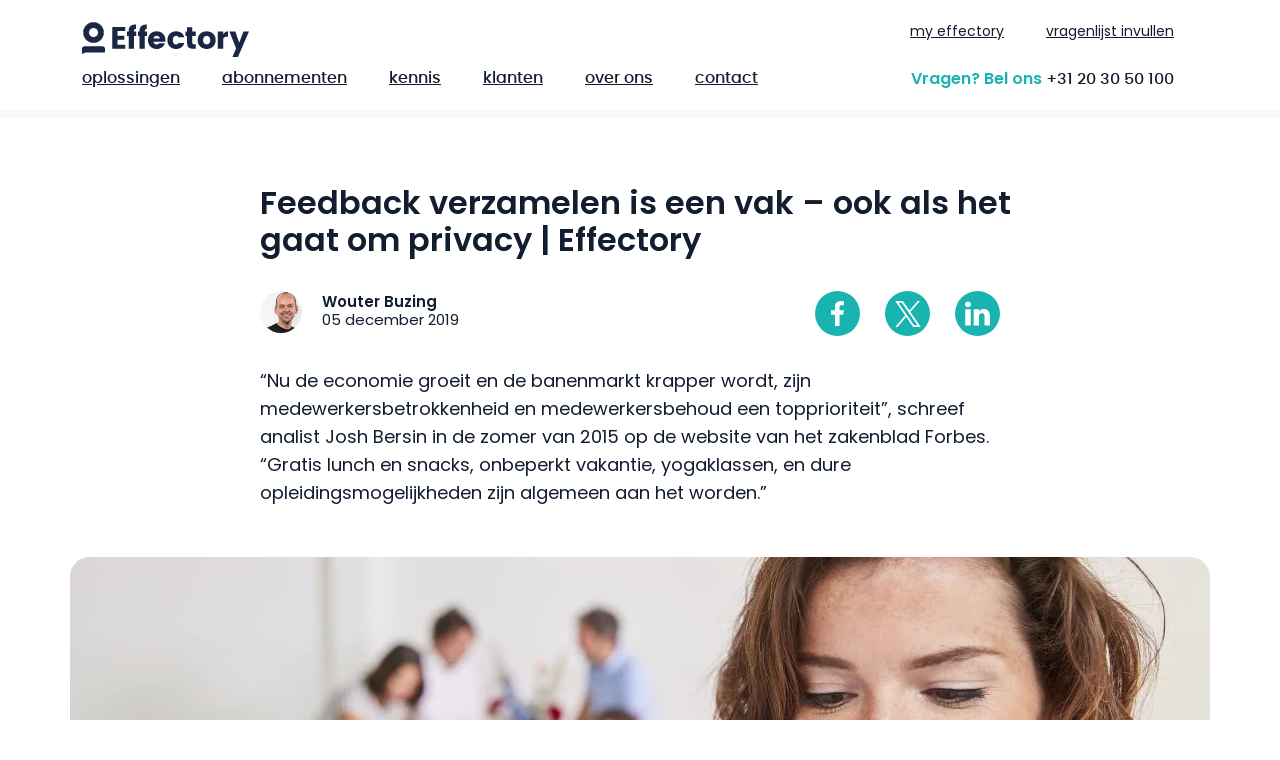

--- FILE ---
content_type: text/html; charset=UTF-8
request_url: https://www.effectory.com/nl/kennis/feedback-verzamelen-is-een-vak-ook-als-het-gaat-om-privacy-effectory/
body_size: 26908
content:

<!doctype html>
<html lang="nl">
<head prefix="og: http://ogp.me/ns#">

    <meta charset="UTF-8">
    <meta http-equiv="X-UA-Compatible" content="IE=edge">
    <meta name="viewport" content="width=device-width, initial-scale=1">
    <meta name="referrer" content="strict-origin-when-cross-origin" />
    <link href="https://www.effectory.com/wp-content/themes/effectory/img/favicon.ico" rel="shortcut icon"/>
    
    <link rel="profile" href="https://gmpg.org/xfn/11">
     <link rel="preload" href="https://www.effectory.com/wp-content/themes/effectory/fonts/poppins-v12-latin-regular.woff2"
          as="font" crossorigin="anonymous">
    <link rel="preload" href="https://www.effectory.com/wp-content/themes/effectory/fonts/poppins-v12-latin-600.woff2" as="font"
          crossorigin="anonymous">
    <link rel="preload" href="https://www.effectory.com/wp-content/themes/effectory/fonts/poppins-v12-latin-700.woff2"
          as="font" crossorigin="anonymous">
    <link rel="preload" href="https://www.effectory.com/wp-content/themes/effectory/fonts/poppins-medium-webfont.woff2" as="font"
          crossorigin="anonymous">

    <script data-minify="1" src="https://www.effectory.com/wp-content/cache/min/1/wp-content/themes/effectory/js/vendor/modernizr-custom.js?ver=1769076407"></script>

    <script>var preloaderMobile = [''];
        var preloaderDesktop = [''];</script>

    <script>var mapsLanguage = "nl";</script>

    <script data-cookieconsent="marketing">
        (function (w, d, s, l, i) {
            w[l] = w[l] || [];
            w[l].push({
                'gtm.start':
                    new Date().getTime(),
                event: 'gtm.js'
            });
            var f = d.getElementsByTagName(s)[0],
                j = d.createElement(s),
                dl = l != 'dataLayer' ? '&l=' + l : '';
            j.async = true;
            j.src = 'https://www.googletagmanager.com/gtm.js?id=' + i + dl;
            f.parentNode.insertBefore(j, f);
        })(window, document, 'script', 'dataLayer', 'GTM-PWM9TQF');


    </script>

        <meta name='robots' content='index, follow, max-image-preview:large, max-snippet:-1, max-video-preview:-1' />
<link rel="alternate" hreflang="nl" href="https://www.effectory.com/nl/kennis/feedback-verzamelen-is-een-vak-ook-als-het-gaat-om-privacy-effectory/" />

	<!-- This site is optimized with the Yoast SEO Premium plugin v26.7 (Yoast SEO v26.7) - https://yoast.com/wordpress/plugins/seo/ -->
	<title>Feedback verzamelen is een vak – ook als het gaat om privacy - Effectory</title>
<link data-rocket-prefetch href="https://js-eu1.usemessages.com" rel="dns-prefetch">
<link data-rocket-prefetch href="https://js-eu1.hs-analytics.net" rel="dns-prefetch">
<link data-rocket-prefetch href="https://js-eu1.hubspot.com" rel="dns-prefetch">
<link data-rocket-prefetch href="https://js-eu1.hscollectedforms.net" rel="dns-prefetch">
<link data-rocket-prefetch href="https://js-eu1.hs-banner.com" rel="dns-prefetch">
<link data-rocket-prefetch href="https://js-eu1.hsadspixel.net" rel="dns-prefetch">
<link data-rocket-prefetch href="https://www.googletagmanager.com" rel="dns-prefetch">
<link data-rocket-prefetch href="https://js-eu1.hs-scripts.com" rel="dns-prefetch">
<style id="wpr-usedcss">:root{--bs-blue:#0d6efd;--bs-indigo:#6610f2;--bs-purple:#6f42c1;--bs-pink:#d63384;--bs-red:rgb(241, 94, 70);--bs-orange:#fd7e14;--bs-yellow:rgb(255, 207, 46);--bs-green:#198754;--bs-teal:#20c997;--bs-cyan:#0dcaf0;--bs-black:#121D30;--bs-white:#fff;--bs-gray:#6c757d;--bs-gray-dark:#343a40;--bs-gray-100:#f8f9fa;--bs-gray-200:#e9ecef;--bs-gray-300:#dee2e6;--bs-gray-400:#ced4da;--bs-gray-500:#adb5bd;--bs-gray-600:#6c757d;--bs-gray-700:#495057;--bs-gray-800:#343a40;--bs-gray-900:#212529;--bs-primary:#0d6efd;--bs-secondary:#6c757d;--bs-success:#198754;--bs-info:#0dcaf0;--bs-warning:rgb(255, 207, 46);--bs-danger:rgb(241, 94, 70);--bs-light:#f8f9fa;--bs-dark:#212529;--bs-primary-rgb:13,110,253;--bs-secondary-rgb:108,117,125;--bs-success-rgb:25,135,84;--bs-info-rgb:13,202,240;--bs-warning-rgb:255,207,46;--bs-danger-rgb:241,94,70;--bs-light-rgb:248,249,250;--bs-dark-rgb:33,37,41;--bs-primary-text-emphasis:#052c65;--bs-secondary-text-emphasis:#2b2f32;--bs-success-text-emphasis:#0a3622;--bs-info-text-emphasis:#055160;--bs-warning-text-emphasis:#665312;--bs-danger-text-emphasis:#60261c;--bs-light-text-emphasis:#495057;--bs-dark-text-emphasis:#495057;--bs-primary-bg-subtle:#cfe2ff;--bs-secondary-bg-subtle:#e2e3e5;--bs-success-bg-subtle:#d1e7dd;--bs-info-bg-subtle:#cff4fc;--bs-warning-bg-subtle:#fff5d5;--bs-danger-bg-subtle:#fcdfda;--bs-light-bg-subtle:#fcfcfd;--bs-dark-bg-subtle:#ced4da;--bs-primary-border-subtle:#9ec5fe;--bs-secondary-border-subtle:#c4c8cb;--bs-success-border-subtle:#a3cfbb;--bs-info-border-subtle:#9eeaf9;--bs-warning-border-subtle:#ffecab;--bs-danger-border-subtle:#f9bfb5;--bs-light-border-subtle:#e9ecef;--bs-dark-border-subtle:#adb5bd;--bs-white-rgb:255,255,255;--bs-black-rgb:18,29,48;--bs-font-sans-serif:system-ui,-apple-system,"Segoe UI",Roboto,"Helvetica Neue","Noto Sans","Liberation Sans",Arial,sans-serif,"Apple Color Emoji","Segoe UI Emoji","Segoe UI Symbol","Noto Color Emoji";--bs-font-monospace:SFMono-Regular,Menlo,Monaco,Consolas,"Liberation Mono","Courier New",monospace;--bs-gradient:linear-gradient(180deg, rgba(255, 255, 255, .15), rgba(255, 255, 255, 0));--bs-body-font-family:var(--bs-font-sans-serif);--bs-body-font-size:1rem;--bs-body-font-weight:400;--bs-body-line-height:1.5;--bs-body-color:#212529;--bs-body-color-rgb:33,37,41;--bs-body-bg:#fff;--bs-body-bg-rgb:255,255,255;--bs-emphasis-color:#121D30;--bs-emphasis-color-rgb:18,29,48;--bs-secondary-color:rgba(33, 37, 41, .75);--bs-secondary-color-rgb:33,37,41;--bs-secondary-bg:#e9ecef;--bs-secondary-bg-rgb:233,236,239;--bs-tertiary-color:rgba(33, 37, 41, .5);--bs-tertiary-color-rgb:33,37,41;--bs-tertiary-bg:#f8f9fa;--bs-tertiary-bg-rgb:248,249,250;--bs-heading-color:inherit;--bs-link-color:#0d6efd;--bs-link-color-rgb:13,110,253;--bs-link-decoration:underline;--bs-link-hover-color:#0a58ca;--bs-link-hover-color-rgb:10,88,202;--bs-code-color:#d63384;--bs-highlight-color:#212529;--bs-highlight-bg:#fff5d5;--bs-border-width:1px;--bs-border-style:solid;--bs-border-color:#dee2e6;--bs-border-color-translucent:rgba(18, 29, 48, .175);--bs-border-radius:0.375rem;--bs-border-radius-sm:0.25rem;--bs-border-radius-lg:0.5rem;--bs-border-radius-xl:1rem;--bs-border-radius-xxl:2rem;--bs-border-radius-2xl:var(--bs-border-radius-xxl);--bs-border-radius-pill:50rem;--bs-box-shadow:0 0.5rem 1rem rgba(18, 29, 48, .15);--bs-box-shadow-sm:0 0.125rem 0.25rem rgba(18, 29, 48, .075);--bs-box-shadow-lg:0 1rem 3rem rgba(18, 29, 48, .175);--bs-box-shadow-inset:inset 0 1px 2px rgba(18, 29, 48, .075);--bs-focus-ring-width:0.25rem;--bs-focus-ring-opacity:0.25;--bs-focus-ring-color:rgba(13, 110, 253, .25);--bs-form-valid-color:#198754;--bs-form-valid-border-color:#198754;--bs-form-invalid-color:rgb(241, 94, 70);--bs-form-invalid-border-color:rgb(241, 94, 70)}*,::after,::before{box-sizing:border-box}@media(prefers-reduced-motion:no-preference){:root{scroll-behavior:smooth}}body{margin:0;font-family:var(--bs-body-font-family);font-size:var(--bs-body-font-size);font-weight:var(--bs-body-font-weight);line-height:var(--bs-body-line-height);color:var(--bs-body-color);text-align:var(--bs-body-text-align);background-color:var(--bs-body-bg);-webkit-text-size-adjust:100%;-webkit-tap-highlight-color:rgba(18,29,48,0)}h1,h2,h3,h4{margin-top:0;margin-bottom:.5rem;font-weight:500;line-height:1.2;color:var(--bs-heading-color)}h1{font-size:calc(1.375rem + 1.5vw)}@media(min-width:1200px){h1{font-size:2.5rem}}h2{font-size:calc(1.325rem + .9vw)}@media(min-width:1200px){h2{font-size:2rem}}h3{font-size:calc(1.3rem + .6vw)}@media(min-width:1200px){h3{font-size:1.75rem}}h4{font-size:calc(1.275rem + .3vw)}@media(min-width:1200px){h4{font-size:1.5rem}}p{margin-top:0;margin-bottom:1rem}ul{padding-left:2rem}ul{margin-top:0;margin-bottom:1rem}ul ul{margin-bottom:0}strong{font-weight:bolder}a{color:rgba(var(--bs-link-color-rgb),var(--bs-link-opacity,1));text-decoration:underline}a:hover{--bs-link-color-rgb:var(--bs-link-hover-color-rgb)}a:not([href]):not([class]),a:not([href]):not([class]):hover{color:inherit;text-decoration:none}samp{font-family:var(--bs-font-monospace);font-size:1em}img,svg{vertical-align:middle}table{caption-side:bottom;border-collapse:collapse}caption{padding-top:.5rem;padding-bottom:.5rem;color:var(--bs-secondary-color);text-align:left}tbody,tr{border-color:inherit;border-style:solid;border-width:0}label{display:inline-block}button{border-radius:0}button:focus:not(:focus-visible){outline:0}button,input,optgroup,select,textarea{margin:0;font-family:inherit;font-size:inherit;line-height:inherit}button,select{text-transform:none}[role=button]{cursor:pointer}select{word-wrap:normal}select:disabled{opacity:1}[type=button],[type=submit],button{-webkit-appearance:button}[type=button]:not(:disabled),[type=submit]:not(:disabled),button:not(:disabled){cursor:pointer}::-moz-focus-inner{padding:0;border-style:none}textarea{resize:vertical}fieldset{min-width:0;padding:0;margin:0;border:0}legend{float:left;width:100%;padding:0;margin-bottom:.5rem;font-size:calc(1.275rem + .3vw);line-height:inherit}legend+*{clear:left}::-webkit-datetime-edit-day-field,::-webkit-datetime-edit-fields-wrapper,::-webkit-datetime-edit-hour-field,::-webkit-datetime-edit-minute,::-webkit-datetime-edit-month-field,::-webkit-datetime-edit-text,::-webkit-datetime-edit-year-field{padding:0}::-webkit-inner-spin-button{height:auto}::-webkit-search-decoration{-webkit-appearance:none}::-webkit-color-swatch-wrapper{padding:0}::file-selector-button{font:inherit;-webkit-appearance:button}iframe{border:0}progress{vertical-align:baseline}[hidden]{display:none!important}.container{--bs-gutter-x:1.5rem;--bs-gutter-y:0;width:100%;padding-right:calc(var(--bs-gutter-x)*.5);padding-left:calc(var(--bs-gutter-x)*.5);margin-right:auto;margin-left:auto}@media(min-width:576px){.container{max-width:540px}}@media(min-width:768px){.container{max-width:720px}}@media(min-width:992px){.container{max-width:960px}}@media(min-width:1200px){legend{font-size:1.5rem}.container{max-width:1140px}}@media(min-width:1400px){.container{max-width:1320px}}:root{--bs-breakpoint-xs:0;--bs-breakpoint-sm:576px;--bs-breakpoint-md:768px;--bs-breakpoint-lg:992px;--bs-breakpoint-xl:1200px;--bs-breakpoint-xxl:1400px}.row{--bs-gutter-x:1.5rem;--bs-gutter-y:0;display:flex;flex-wrap:wrap;margin-top:calc(-1*var(--bs-gutter-y));margin-right:calc(-.5*var(--bs-gutter-x));margin-left:calc(-.5*var(--bs-gutter-x))}.row>*{flex-shrink:0;width:100%;max-width:100%;padding-right:calc(var(--bs-gutter-x)*.5);padding-left:calc(var(--bs-gutter-x)*.5);margin-top:var(--bs-gutter-y)}.col-2{flex:0 0 auto;width:16.66666667%}.col-12{flex:0 0 auto;width:100%}@media(min-width:576px){.col-sm-6{flex:0 0 auto;width:50%}}@media(min-width:768px){.col-md-4{flex:0 0 auto;width:33.33333333%}.col-md-8{flex:0 0 auto;width:66.66666667%}}@media(min-width:992px){.col-lg-5{flex:0 0 auto;width:41.66666667%}.col-lg-7{flex:0 0 auto;width:58.33333333%}.col-lg-8{flex:0 0 auto;width:66.66666667%}.offset-lg-2{margin-left:16.66666667%}}.table{--bs-table-color-type:initial;--bs-table-bg-type:initial;--bs-table-color-state:initial;--bs-table-bg-state:initial;--bs-table-color:var(--bs-emphasis-color);--bs-table-bg:var(--bs-body-bg);--bs-table-border-color:var(--bs-border-color);--bs-table-accent-bg:transparent;--bs-table-striped-color:var(--bs-emphasis-color);--bs-table-striped-bg:rgba(var(--bs-emphasis-color-rgb), 0.05);--bs-table-active-color:var(--bs-emphasis-color);--bs-table-active-bg:rgba(var(--bs-emphasis-color-rgb), 0.1);--bs-table-hover-color:var(--bs-emphasis-color);--bs-table-hover-bg:rgba(var(--bs-emphasis-color-rgb), 0.075);width:100%;margin-bottom:1rem;vertical-align:top;border-color:var(--bs-table-border-color)}.table>:not(caption)>*>*{padding:.5rem;color:var(--bs-table-color-state,var(--bs-table-color-type,var(--bs-table-color)));background-color:var(--bs-table-bg);border-bottom-width:var(--bs-border-width);box-shadow:inset 0 0 0 9999px var(--bs-table-bg-state,var(--bs-table-bg-type,var(--bs-table-accent-bg)))}.table>tbody{vertical-align:inherit}.form-control{display:block;width:100%;padding:.375rem .75rem;font-size:1rem;font-weight:400;line-height:1.5;color:var(--bs-body-color);appearance:none;background-color:var(--bs-body-bg);background-clip:padding-box;border:var(--bs-border-width) solid var(--bs-border-color);border-radius:var(--bs-border-radius);transition:border-color .15s ease-in-out,box-shadow .15s ease-in-out}.form-control:focus{color:var(--bs-body-color);background-color:var(--bs-body-bg);border-color:#86b7fe;outline:0;box-shadow:0 0 0 .25rem rgba(13,110,253,.25)}.form-control::-webkit-date-and-time-value{min-width:85px;height:1.5em;margin:0}.form-control::-webkit-datetime-edit{display:block;padding:0}.form-control::placeholder{color:var(--bs-secondary-color);opacity:1}.form-control:disabled{background-color:var(--bs-secondary-bg);opacity:1}.form-control::file-selector-button{padding:.375rem .75rem;margin:-.375rem -.75rem;margin-inline-end:.75rem;color:var(--bs-body-color);background-color:var(--bs-tertiary-bg);pointer-events:none;border-color:inherit;border-style:solid;border-width:0;border-inline-end-width:var(--bs-border-width);border-radius:0;transition:color .15s ease-in-out,background-color .15s ease-in-out,border-color .15s ease-in-out,box-shadow .15s ease-in-out}@media(prefers-reduced-motion:reduce){.form-control{transition:none}.form-control::file-selector-button{transition:none}}.form-control:hover:not(:disabled):not([readonly])::file-selector-button{background-color:var(--bs-secondary-bg)}textarea.form-control{min-height:calc(1.5em + .75rem + calc(var(--bs-border-width) * 2))}.btn{--bs-btn-padding-x:0.75rem;--bs-btn-padding-y:0.375rem;--bs-btn-font-family: ;--bs-btn-font-size:1rem;--bs-btn-font-weight:400;--bs-btn-line-height:1.5;--bs-btn-color:var(--bs-body-color);--bs-btn-bg:transparent;--bs-btn-border-width:var(--bs-border-width);--bs-btn-border-color:transparent;--bs-btn-border-radius:var(--bs-border-radius);--bs-btn-hover-border-color:transparent;--bs-btn-box-shadow:inset 0 1px 0 rgba(255, 255, 255, .15),0 1px 1px rgba(18, 29, 48, .075);--bs-btn-disabled-opacity:0.65;--bs-btn-focus-box-shadow:0 0 0 0.25rem rgba(var(--bs-btn-focus-shadow-rgb), .5);display:inline-block;padding:var(--bs-btn-padding-y) var(--bs-btn-padding-x);font-family:var(--bs-btn-font-family);font-size:var(--bs-btn-font-size);font-weight:var(--bs-btn-font-weight);line-height:var(--bs-btn-line-height);color:var(--bs-btn-color);text-align:center;text-decoration:none;vertical-align:middle;cursor:pointer;user-select:none;border:var(--bs-btn-border-width) solid var(--bs-btn-border-color);border-radius:var(--bs-btn-border-radius);background-color:var(--bs-btn-bg);transition:color .15s ease-in-out,background-color .15s ease-in-out,border-color .15s ease-in-out,box-shadow .15s ease-in-out}@media(prefers-reduced-motion:reduce){.btn{transition:none}}.btn:hover{color:var(--bs-btn-hover-color);background-color:var(--bs-btn-hover-bg);border-color:var(--bs-btn-hover-border-color)}.btn:focus-visible{color:var(--bs-btn-hover-color);background-color:var(--bs-btn-hover-bg);border-color:var(--bs-btn-hover-border-color);outline:0;box-shadow:var(--bs-btn-focus-box-shadow)}.btn.active,.btn.show,.btn:first-child:active,:not(.btn-check)+.btn:active{color:var(--bs-btn-active-color);background-color:var(--bs-btn-active-bg);border-color:var(--bs-btn-active-border-color)}.btn.active:focus-visible,.btn.show:focus-visible,.btn:first-child:active:focus-visible,:not(.btn-check)+.btn:active:focus-visible{box-shadow:var(--bs-btn-focus-box-shadow)}.btn.disabled,.btn:disabled,fieldset:disabled .btn{color:var(--bs-btn-disabled-color);pointer-events:none;background-color:var(--bs-btn-disabled-bg);border-color:var(--bs-btn-disabled-border-color);opacity:var(--bs-btn-disabled-opacity)}.fade{transition:opacity .15s linear}@media(prefers-reduced-motion:reduce){.fade{transition:none}}.fade:not(.show){opacity:0}.collapse:not(.show){display:none}.collapsing{height:0;overflow:hidden;transition:height .35s ease}@media(prefers-reduced-motion:reduce){.collapsing{transition:none}}.dropdown,.dropup{position:relative}.dropdown-toggle{white-space:nowrap}.dropdown-toggle::after{display:inline-block;margin-left:.255em;vertical-align:.255em;content:"";border-top:.3em solid;border-right:.3em solid transparent;border-bottom:0;border-left:.3em solid transparent}.dropdown-toggle:empty::after{margin-left:0}.dropdown-menu{--bs-dropdown-zindex:1000;--bs-dropdown-min-width:10rem;--bs-dropdown-padding-x:0;--bs-dropdown-padding-y:0.5rem;--bs-dropdown-spacer:0.125rem;--bs-dropdown-font-size:1rem;--bs-dropdown-color:var(--bs-body-color);--bs-dropdown-bg:var(--bs-body-bg);--bs-dropdown-border-color:var(--bs-border-color-translucent);--bs-dropdown-border-radius:var(--bs-border-radius);--bs-dropdown-border-width:var(--bs-border-width);--bs-dropdown-inner-border-radius:calc(var(--bs-border-radius) - var(--bs-border-width));--bs-dropdown-divider-bg:var(--bs-border-color-translucent);--bs-dropdown-divider-margin-y:0.5rem;--bs-dropdown-box-shadow:var(--bs-box-shadow);--bs-dropdown-link-color:var(--bs-body-color);--bs-dropdown-link-hover-color:var(--bs-body-color);--bs-dropdown-link-hover-bg:var(--bs-tertiary-bg);--bs-dropdown-link-active-color:#fff;--bs-dropdown-link-active-bg:#0d6efd;--bs-dropdown-link-disabled-color:var(--bs-tertiary-color);--bs-dropdown-item-padding-x:1rem;--bs-dropdown-item-padding-y:0.25rem;--bs-dropdown-header-color:#6c757d;--bs-dropdown-header-padding-x:1rem;--bs-dropdown-header-padding-y:0.5rem;position:absolute;z-index:var(--bs-dropdown-zindex);display:none;min-width:var(--bs-dropdown-min-width);padding:var(--bs-dropdown-padding-y) var(--bs-dropdown-padding-x);margin:0;font-size:var(--bs-dropdown-font-size);color:var(--bs-dropdown-color);text-align:left;list-style:none;background-color:var(--bs-dropdown-bg);background-clip:padding-box;border:var(--bs-dropdown-border-width) solid var(--bs-dropdown-border-color);border-radius:var(--bs-dropdown-border-radius)}.dropup .dropdown-toggle::after{display:inline-block;margin-left:.255em;vertical-align:.255em;content:"";border-top:0;border-right:.3em solid transparent;border-bottom:.3em solid;border-left:.3em solid transparent}.dropup .dropdown-toggle:empty::after{margin-left:0}.dropdown-item{display:block;width:100%;padding:var(--bs-dropdown-item-padding-y) var(--bs-dropdown-item-padding-x);clear:both;font-weight:400;color:var(--bs-dropdown-link-color);text-align:inherit;text-decoration:none;white-space:nowrap;background-color:rgba(0,0,0,0);border:0;border-radius:var(--bs-dropdown-item-border-radius,0)}.dropdown-item:focus,.dropdown-item:hover{color:var(--bs-dropdown-link-hover-color);background-color:var(--bs-dropdown-link-hover-bg)}.dropdown-item.active,.dropdown-item:active{color:var(--bs-dropdown-link-active-color);text-decoration:none;background-color:var(--bs-dropdown-link-active-bg)}.dropdown-item.disabled,.dropdown-item:disabled{color:var(--bs-dropdown-link-disabled-color);pointer-events:none;background-color:rgba(0,0,0,0)}.dropdown-menu.show{display:block}.nav{--bs-nav-link-padding-x:1rem;--bs-nav-link-padding-y:0.5rem;--bs-nav-link-font-weight: ;--bs-nav-link-color:var(--bs-link-color);--bs-nav-link-hover-color:var(--bs-link-hover-color);--bs-nav-link-disabled-color:var(--bs-secondary-color);display:flex;flex-wrap:wrap;padding-left:0;margin-bottom:0;list-style:none}.nav-link{display:block;padding:var(--bs-nav-link-padding-y) var(--bs-nav-link-padding-x);font-size:var(--bs-nav-link-font-size);font-weight:var(--bs-nav-link-font-weight);color:var(--bs-nav-link-color);text-decoration:none;background:0 0;border:0;transition:color .15s ease-in-out,background-color .15s ease-in-out,border-color .15s ease-in-out}.nav-link:focus,.nav-link:hover{color:var(--bs-nav-link-hover-color)}.nav-link:focus-visible{outline:0;box-shadow:0 0 0 .25rem rgba(13,110,253,.25)}.nav-link.disabled,.nav-link:disabled{color:var(--bs-nav-link-disabled-color);pointer-events:none;cursor:default}.navbar{--bs-navbar-padding-x:0;--bs-navbar-padding-y:0.5rem;--bs-navbar-color:rgba(var(--bs-emphasis-color-rgb), 0.65);--bs-navbar-hover-color:rgba(var(--bs-emphasis-color-rgb), 0.8);--bs-navbar-disabled-color:rgba(var(--bs-emphasis-color-rgb), 0.3);--bs-navbar-active-color:rgba(var(--bs-emphasis-color-rgb), 1);--bs-navbar-brand-padding-y:0.3125rem;--bs-navbar-brand-margin-end:1rem;--bs-navbar-brand-font-size:1.25rem;--bs-navbar-brand-color:rgba(var(--bs-emphasis-color-rgb), 1);--bs-navbar-brand-hover-color:rgba(var(--bs-emphasis-color-rgb), 1);--bs-navbar-nav-link-padding-x:0.5rem;--bs-navbar-toggler-padding-y:0.25rem;--bs-navbar-toggler-padding-x:0.75rem;--bs-navbar-toggler-font-size:1.25rem;--bs-navbar-toggler-icon-bg:url("data:image/svg+xml,%3csvg xmlns='http://www.w3.org/2000/svg' viewBox='0 0 30 30'%3e%3cpath stroke='rgba%2833, 37, 41, 0.75%29' stroke-linecap='round' stroke-miterlimit='10' stroke-width='2' d='M4 7h22M4 15h22M4 23h22'/%3e%3c/svg%3e");--bs-navbar-toggler-border-color:rgba(var(--bs-emphasis-color-rgb), 0.15);--bs-navbar-toggler-border-radius:var(--bs-border-radius);--bs-navbar-toggler-focus-width:0.25rem;--bs-navbar-toggler-transition:box-shadow 0.15s ease-in-out;position:relative;display:flex;flex-wrap:wrap;align-items:center;justify-content:space-between;padding:var(--bs-navbar-padding-y) var(--bs-navbar-padding-x)}.navbar>.container{display:flex;flex-wrap:inherit;align-items:center;justify-content:space-between}.navbar-nav{--bs-nav-link-padding-x:0;--bs-nav-link-padding-y:0.5rem;--bs-nav-link-font-weight: ;--bs-nav-link-color:var(--bs-navbar-color);--bs-nav-link-hover-color:var(--bs-navbar-hover-color);--bs-nav-link-disabled-color:var(--bs-navbar-disabled-color);display:flex;flex-direction:column;padding-left:0;margin-bottom:0;list-style:none}.navbar-nav .nav-link.active,.navbar-nav .nav-link.show{color:var(--bs-navbar-active-color)}.navbar-nav .dropdown-menu{position:static}.navbar-collapse{flex-basis:100%;flex-grow:1;align-items:center}.breadcrumb{--bs-breadcrumb-padding-x:0;--bs-breadcrumb-padding-y:0;--bs-breadcrumb-margin-bottom:1rem;--bs-breadcrumb-bg: ;--bs-breadcrumb-border-radius: ;--bs-breadcrumb-divider-color:var(--bs-secondary-color);--bs-breadcrumb-item-padding-x:0.5rem;--bs-breadcrumb-item-active-color:var(--bs-secondary-color);display:flex;flex-wrap:wrap;padding:var(--bs-breadcrumb-padding-y) var(--bs-breadcrumb-padding-x);margin-bottom:var(--bs-breadcrumb-margin-bottom);font-size:var(--bs-breadcrumb-font-size);list-style:none;background-color:var(--bs-breadcrumb-bg);border-radius:var(--bs-breadcrumb-border-radius)}.list-group{--bs-list-group-color:var(--bs-body-color);--bs-list-group-bg:var(--bs-body-bg);--bs-list-group-border-color:var(--bs-border-color);--bs-list-group-border-width:var(--bs-border-width);--bs-list-group-border-radius:var(--bs-border-radius);--bs-list-group-item-padding-x:1rem;--bs-list-group-item-padding-y:0.5rem;--bs-list-group-action-color:var(--bs-secondary-color);--bs-list-group-action-hover-color:var(--bs-emphasis-color);--bs-list-group-action-hover-bg:var(--bs-tertiary-bg);--bs-list-group-action-active-color:var(--bs-body-color);--bs-list-group-action-active-bg:var(--bs-secondary-bg);--bs-list-group-disabled-color:var(--bs-secondary-color);--bs-list-group-disabled-bg:var(--bs-body-bg);--bs-list-group-active-color:#fff;--bs-list-group-active-bg:#0d6efd;--bs-list-group-active-border-color:#0d6efd;display:flex;flex-direction:column;padding-left:0;margin-bottom:0;border-radius:var(--bs-list-group-border-radius)}.list-group-item{position:relative;display:block;padding:var(--bs-list-group-item-padding-y) var(--bs-list-group-item-padding-x);color:var(--bs-list-group-color);text-decoration:none;background-color:var(--bs-list-group-bg);border:var(--bs-list-group-border-width) solid var(--bs-list-group-border-color)}.list-group-item:first-child{border-top-left-radius:inherit;border-top-right-radius:inherit}.list-group-item:last-child{border-bottom-right-radius:inherit;border-bottom-left-radius:inherit}.list-group-item.disabled,.list-group-item:disabled{color:var(--bs-list-group-disabled-color);pointer-events:none;background-color:var(--bs-list-group-disabled-bg)}.list-group-item.active{z-index:2;color:var(--bs-list-group-active-color);background-color:var(--bs-list-group-active-bg);border-color:var(--bs-list-group-active-border-color)}.list-group-item+.list-group-item{border-top-width:0}.list-group-item+.list-group-item.active{margin-top:calc(-1*var(--bs-list-group-border-width));border-top-width:var(--bs-list-group-border-width)}.modal{--bs-modal-zindex:1055;--bs-modal-width:500px;--bs-modal-padding:1rem;--bs-modal-margin:0.5rem;--bs-modal-color: ;--bs-modal-bg:var(--bs-body-bg);--bs-modal-border-color:var(--bs-border-color-translucent);--bs-modal-border-width:var(--bs-border-width);--bs-modal-border-radius:var(--bs-border-radius-lg);--bs-modal-box-shadow:var(--bs-box-shadow-sm);--bs-modal-inner-border-radius:calc(var(--bs-border-radius-lg) - (var(--bs-border-width)));--bs-modal-header-padding-x:1rem;--bs-modal-header-padding-y:1rem;--bs-modal-header-padding:1rem 1rem;--bs-modal-header-border-color:var(--bs-border-color);--bs-modal-header-border-width:var(--bs-border-width);--bs-modal-title-line-height:1.5;--bs-modal-footer-gap:0.5rem;--bs-modal-footer-bg: ;--bs-modal-footer-border-color:var(--bs-border-color);--bs-modal-footer-border-width:var(--bs-border-width);position:fixed;top:0;left:0;z-index:var(--bs-modal-zindex);display:none;width:100%;height:100%;overflow-x:hidden;overflow-y:auto;outline:0}.modal-dialog{position:relative;width:auto;margin:var(--bs-modal-margin);pointer-events:none}.modal.fade .modal-dialog{transition:transform .3s ease-out;transform:translate(0,-50px)}@media(prefers-reduced-motion:reduce){.nav-link{transition:none}.modal.fade .modal-dialog{transition:none}}.modal.show .modal-dialog{transform:none}.modal.modal-static .modal-dialog{transform:scale(1.02)}.modal-dialog-scrollable{height:calc(100% - var(--bs-modal-margin)*2)}.modal-dialog-scrollable .modal-body{overflow-y:auto}.modal-backdrop{--bs-backdrop-zindex:1050;--bs-backdrop-bg:#121D30;--bs-backdrop-opacity:0.5;position:fixed;top:0;left:0;z-index:var(--bs-backdrop-zindex);width:100vw;height:100vh;background-color:var(--bs-backdrop-bg)}.modal-backdrop.fade{opacity:0}.modal-backdrop.show{opacity:var(--bs-backdrop-opacity)}.modal-body{position:relative;flex:1 1 auto;padding:var(--bs-modal-padding)}@media(min-width:576px){.modal{--bs-modal-margin:1.75rem;--bs-modal-box-shadow:var(--bs-box-shadow)}.modal-dialog{max-width:var(--bs-modal-width);margin-right:auto;margin-left:auto}}.sticky-top{position:sticky;top:0;z-index:1020}.position-static{position:static!important}.border{border:var(--bs-border-width) var(--bs-border-style) var(--bs-border-color)!important}.order-1{order:1!important}.order-2{order:2!important}.visible{visibility:visible!important}@font-face{font-family:Poppins;font-style:normal;font-display:swap;font-weight:400;src:url("https://www.effectory.com/wp-content/themes/effectory/fonts/poppins-v12-latin-regular.eot");src:local("Poppins Regular"),local("Poppins-Regular"),url("https://www.effectory.com/wp-content/themes/effectory/fonts/poppins-v12-latin-regular.eot?#iefix") format("embedded-opentype"),url("https://www.effectory.com/wp-content/themes/effectory/fonts/poppins-v12-latin-regular.woff2") format("woff2"),url("https://www.effectory.com/wp-content/themes/effectory/fonts/poppins-v12-latin-regular.woff") format("woff"),url("https://www.effectory.com/wp-content/themes/effectory/fonts/poppins-v12-latin-regular.ttf") format("truetype"),url("https://www.effectory.com/wp-content/themes/effectory/fonts/poppins-v12-latin-regular.svg#Poppins") format("svg")}@font-face{font-family:Poppins;font-style:normal;font-display:swap;font-weight:600;src:url("https://www.effectory.com/wp-content/themes/effectory/fonts/poppins-v12-latin-600.eot");src:local("Poppins SemiBold"),local("Poppins-SemiBold"),url("https://www.effectory.com/wp-content/themes/effectory/fonts/poppins-v12-latin-600.eot?#iefix") format("embedded-opentype"),url("https://www.effectory.com/wp-content/themes/effectory/fonts/poppins-v12-latin-600.woff2") format("woff2"),url("https://www.effectory.com/wp-content/themes/effectory/fonts/poppins-v12-latin-600.woff") format("woff"),url("https://www.effectory.com/wp-content/themes/effectory/fonts/poppins-v12-latin-600.ttf") format("truetype"),url("https://www.effectory.com/wp-content/themes/effectory/fonts/poppins-v12-latin-600.svg#Poppins") format("svg")}@font-face{font-family:Poppins;font-style:normal;font-display:swap;font-weight:700;src:url("https://www.effectory.com/wp-content/themes/effectory/fonts/poppins-v12-latin-700.eot");src:local("Poppins Bold"),local("Poppins-Bold"),url("https://www.effectory.com/wp-content/themes/effectory/fonts/poppins-v12-latin-700.eot?#iefix") format("embedded-opentype"),url("https://www.effectory.com/wp-content/themes/effectory/fonts/poppins-v12-latin-700.woff2") format("woff2"),url("https://www.effectory.com/wp-content/themes/effectory/fonts/poppins-v12-latin-700.woff") format("woff"),url("https://www.effectory.com/wp-content/themes/effectory/fonts/poppins-v12-latin-700.ttf") format("truetype"),url("https://www.effectory.com/wp-content/themes/effectory/fonts/poppins-v12-latin-700.svg#Poppins") format("svg")}@font-face{font-family:Poppins;font-style:normal;font-display:swap;font-weight:500;src:url("https://www.effectory.com/wp-content/themes/effectory/fonts/poppins-medium-webfont.eot");src:local("Poppins Medium"),local("Poppins-Medium"),url("https://www.effectory.com/wp-content/themes/effectory/fonts/poppins-medium-webfont.eot?#iefix") format("embedded-opentype"),url("https://www.effectory.com/wp-content/themes/effectory/fonts/poppins-medium-webfont.woff2") format("woff2"),url("https://www.effectory.com/wp-content/themes/effectory/fonts/poppins-medium-webfont.woff") format("woff"),url("https://www.effectory.com/wp-content/themes/effectory/fonts/poppins-medium-webfont.ttf") format("truetype"),url("https://www.effectory.com/wp-content/themes/effectory/fonts/poppins-medium-webfont.svg#Poppins") format("svg")}@media print{@page{size:A4 portrait;margin-left:0;margin-right:0}.header-image{display:none}}html[lang=de] *{text-transform:inherit!important}html[lang=de] #language__open-dropdown{text-transform:uppercase!important}.button{width:auto}.button{display:inline-block;position:relative;font-family:Poppins;font-weight:600;backface-visibility:hidden;perspective:1000;text-transform:lowercase;border:0;appearance:none;cursor:pointer}.button:hover{text-decoration:none}.button_red{background-color:#f15e46;color:#fff;padding:0 7.5rem 0 1.125rem;transition:all .5s cubic-bezier(.68, -.55, .265, 1.55)}.button_red:hover{color:#fff;padding:0 4.875rem 0 1.125rem;transition:all .5s cubic-bezier(.68, -.55, .265, 1.55)}.button_red .button__arrow{background-image:url(https://www.effectory.com/wp-content/themes/effectory/img/icon-arrow_white.svg)}.button_turquoise{background-color:#19b3b0;color:#fff!important;padding:0 7.5rem 0 1.125rem;transition:all .5s cubic-bezier(.68, -.55, .265, 1.55);will-change:padding}.button_turquoise:hover{color:#fff;padding:0 4.875rem 0 1.125rem;transition:all .5s cubic-bezier(.68, -.55, .265, 1.55)}.button_turquoise .button__arrow{background-image:url(https://www.effectory.com/wp-content/themes/effectory/img/icon-arrow_white.svg)}.button_large{height:3.5625rem;line-height:3.5625rem;border-radius:57px}@media(max-width:575.98px){.button{text-align:left}.button_large{font-size:1rem;height:3.125rem;line-height:3.125rem;border-radius:50px}}.button__arrow{display:block;position:absolute;top:.9375rem;right:.875rem;width:2.625rem;height:1.6875rem;background-image:url(https://www.effectory.com/wp-content/themes/effectory/img/icon-arrow.svg);background-size:100%;background-repeat:no-repeat;transition:transform .5s ease;backface-visibility:hidden;perspective:1000}.footer{background-color:#ffcf2e;padding-top:1.25rem;margin-top:257px;padding-bottom:3.875rem;z-index:3;position:relative}@media print{.footer{display:none}}@media(min-width:768px)and (max-width:991.98px){.footer{margin-top:3.125rem}}@media(max-width:575.98px){.button__arrow{top:.75rem}.button{margin-left:auto;margin-right:auto;width:90%;white-space:nowrap;overflow:hidden;text-overflow:ellipsis}.footer{margin-top:0;padding-bottom:.75rem;padding-top:2.5rem}}@media(max-width:575.98px)and (max-width:575.98px){.footer{margin-top:5.9375rem;padding-top:20px}}.footer .wave{position:absolute;top:-123px;left:0;width:100%;background-position:center bottom;height:124px;background-image:url("https://www.effectory.com/wp-content/themes/effectory/img/footer-wave.svg")}.footer ul,.footer ul li{list-style:none;padding:0;margin:0;display:inline-block}.footer__title{color:#121d30;font-size:1.3125rem;font-family:Poppins;font-weight:600;margin-bottom:1.6875rem}@media(max-width:575.98px){.footer .wave{height:80px;top:-78px;background-size:contain;background-repeat:no-repeat}.footer__hide-on-mobile{display:none}.footer__title{text-align:center;font-size:1.125rem;margin-bottom:.625rem}}.footer__item{color:#121d30;text-decoration:none;font-size:1rem;margin-bottom:.9375rem;display:inline-block;text-transform:lowercase}.footer__item:hover{color:#121d30;text-decoration:underline}.footer .newsletter__title{color:#121d30;line-height:1.625rem;margin-bottom:2.375rem}@media(max-width:575.98px){.footer .newsletter__title{font-size:.875rem;line-height:1.4375rem;font-family:Poppins;text-align:center;margin-bottom:.8125rem}.footer .newsletter .button{margin-bottom:2.625rem;width:75%;margin-left:auto;margin-right:auto;display:block;text-align:center;margin-top:.625rem}}@media(min-width:400px)and (max-width:700px){.footer .newsletter{margin:0 auto;flex:0 0 75%;max-width:75%}}.footer__links{display:block}.footer__links li{display:block!important}.footer__meta{margin-top:3.125rem}.footer__meta-links{display:inline-block;color:#121d30;text-decoration:underline;font-size:.875rem;text-transform:lowercase;margin-right:1.875rem}.footer__meta-links:hover{color:#121d30;text-decoration:underline}.footer__copyright{color:#121d30;margin-bottom:.1875rem}@media(max-width:575.98px){.footer__meta{text-align:center;margin-top:0}.footer__meta-links{width:100%;text-align:center;display:block}.footer__copyright{margin-top:2.5rem;margin-bottom:1.375rem;font-size:.875rem}.footer__meta-links li{display:block;width:100%;text-align:center;margin-top:.625rem!important}}@media(min-width:768px)and (max-width:991.98px){.footer__meta-links li{display:block;width:100%;margin-bottom:.625rem!important}}@media(min-width:768px){.order-md-1{order:1!important}.order-md-2{order:2!important}.footer__social-links{float:right}}.footer__social-links li:last-child a{margin-right:0!important}.footer__social-link{display:inline-block!important;width:2.8125rem;height:2.8125rem;border-radius:22.5px;background-color:rgba(255,255,255,.5);overflow:hidden;text-indent:-99999px;transition:.5s background-color ease-in-out;margin-right:1.25rem;background-size:contain;background-position:center center;background-repeat:no-repeat}.footer__social-link_facebook{background-image:url(https://www.effectory.com/wp-content/themes/effectory/img/icon-facebook-dark.svg);background-size:.8125rem 1.6875rem}.footer__social-link_linkedin{background-image:url(https://www.effectory.com/wp-content/themes/effectory/img/icon-linkedin-dark.svg);background-size:1.5625rem 1.5625rem}.footer__social-link:hover{background-color:#fff;transition:.5s background-color ease-in-out}.footer .button{background-color:#121d30;width:100%;color:#fff;font-size:1rem}@media(min-width:992px)and (max-width:1199.98px){.footer__meta-links{margin-right:1.25rem}.footer .button__arrow{display:none}}.form__input{background-color:#fff;border:0;box-sizing:border-box;color:#121d30;transition:all .5s ease;height:2.8125rem;line-height:2.8125rem;border-radius:1.40625rem}.form__input:active,.form__input:focus,.form__input:hover{outline:0!important;-webkit-appearance:none}.form__input_large{height:3.5625rem;border-radius:28.5px;padding-left:1.3125rem}.form__input_on-light:focus{background-color:#19b3b0;color:#fff;transition:all .5s ease}.form__input_on-light:focus::placeholder{color:#fff}.hamburger{padding:13px 15px;display:inline-block;cursor:pointer;transition-property:opacity,filter;transition-duration:.15s;transition-timing-function:linear;font:inherit;color:inherit;text-transform:none;background-color:rgba(0,0,0,0);border:0;margin:0;overflow:visible}.hamburger:hover{opacity:1}.hamburger.is-active:hover{opacity:1}.hamburger.is-active .hamburger-inner,.hamburger.is-active .hamburger-inner::after,.hamburger.is-active .hamburger-inner::before{background-color:#fff}.hamburger-box{width:32px;height:24px;display:inline-block;position:relative}.hamburger-inner{display:block;top:50%;margin-top:-2px;text-indent:-9999px}.hamburger-inner,.hamburger-inner::after,.hamburger-inner::before{width:32px;height:4px;background-color:#fff;border-radius:4px;position:absolute;transition-property:transform;transition-duration:.15s;transition-timing-function:ease}.hamburger-inner::after,.hamburger-inner::before{content:"";display:block}.hamburger-inner::before{top:-10px}.hamburger-inner::after{bottom:-10px}.hamburger--squeeze .hamburger-inner{transition-duration:75ms;transition-timing-function:cubic-bezier(0.55,0.055,0.675,0.19)}.hamburger--squeeze .hamburger-inner::before{transition:top 75ms .12s ease,opacity 75ms ease}.hamburger--squeeze .hamburger-inner::after{transition:bottom 75ms .12s ease,transform 75ms cubic-bezier(.55, .055, .675, .19)}.hamburger--squeeze.is-active .hamburger-inner{transform:rotate(45deg);transition-delay:.12s;transition-timing-function:cubic-bezier(0.215,0.61,0.355,1)}.hamburger--squeeze.is-active .hamburger-inner::before{top:0;opacity:0;transition:top 75ms ease,opacity 75ms .12s ease}.hamburger--squeeze.is-active .hamburger-inner::after{bottom:0;transform:rotate(-90deg);transition:bottom 75ms ease,transform 75ms .12s cubic-bezier(.215, .61, .355, 1)}.icon{background-size:100%;background-repeat:no-repeat;background-position:center center;display:inline-block;position:relative}.icon__globe{background-image:url(https://www.effectory.com/wp-content/themes/effectory/img/icon-globe.svg)}.icon__chevron{background-image:url(https://www.effectory.com/wp-content/themes/effectory/img/icon-chevron.svg)}.icon__arrow{background-image:url(https://www.effectory.com/wp-content/themes/effectory/img/icon-arrow.svg)}.modal{background-color:rgba(18,29,48,.9)}.navbar{padding:0;margin:0;background-color:rgba(255,255,255,.75);height:6.9375rem;transition:background-color .5s ease;z-index:4}@media print{.navbar{display:none}}.navbar .row{position:relative;width:100%}@media(max-width:575.98px){.navbar{background-color:#19b3b0;height:3.125rem;z-index:12;position:fixed;width:100%}.navbar-collapse{position:fixed;top:0;left:0;transform:translateX(-100vw);background-color:#fff;z-index:10;display:block;overflow:hidden;width:80%;height:100%;padding-top:5rem;box-sizing:border-box}.navbar-collapse .navbar__main-menu .navbar__item{font-size:1.125rem;font-family:Poppins;font-weight:600;display:block;margin-left:3.125rem;line-height:3.75rem}.navbar-collapse .navbar__main-menu .navbar__item:first-child{position:relative}.navbar-collapse .navbar__main-menu .navbar__item:first-child:before{content:"";width:10.4375rem;height:2.1875rem;position:absolute;top:-4.375rem;left:0;background-image:url(https://www.effectory.com/wp-content/themes/effectory/img/logo.svg);background-size:100%;background-repeat:no-repeat}.navbar-collapse .navbar__main-menu .navbar__item_search{margin-top:1.25rem}.navbar-collapse .navbar__main-menu .navbar__item_search.active{background-image:url(https://www.effectory.com/wp-content/themes/effectory/img/icon-search-active.svg);width:20px;height:18px}.navbar-collapse .navbar__sub-menu{list-style:none;padding:0;margin-top:1.125rem}.navbar-collapse .navbar__sub-menu .navbar__item{width:100%;display:block;margin-left:3.125rem;line-height:2.5rem;font-family:Poppins;font-weight:500;font-size:.9375rem}.navbar-collapse .navbar__tagline{display:none}.navbar__container.headroom--pinned.headroom--not-top{display:none}}.navbar-collapse.open{transition:all .5s ease-in-out;overflow-y:auto;transform:translateX(0)}.navbar-collapse.open .navbar__item:first-child{display:block}.navbar-collapse>div{display:inline-block}.navbar__container{position:absolute;width:100%}.navbar__container.headroom--not-top .navbar{transform:translateY(-6.25rem);transition:transform .5s ease-in-out}.navbar__container.headroom--pinned.headroom--not-top{position:fixed;z-index:5}.navbar__container.headroom--pinned.headroom--not-top .navbar{background-color:#f8f8f8;height:3.8125rem;transform:translateY(0);transition:transform .5s ease-in-out;padding-top:15px!important}.navbar__container.headroom--pinned.headroom--not-top .navbar__right{top:-.8125rem;margin-top:0}.navbar__container.headroom--pinned.headroom--not-top .navbar__main-menu{position:absolute;margin-top:0;top:-.875rem;left:2.5rem}.navbar__container.headroom--pinned.headroom--not-top .navbar__item{font-size:1rem;margin-right:1.5625rem}@media(min-width:992px)and (max-width:1199.98px){.navbar__container.headroom--pinned.headroom--not-top .navbar__item{font-size:.875rem;margin-right:.9375rem}}@media(min-width:768px)and (max-width:991.98px){.navbar__container.headroom--pinned.headroom--not-top .navbar__item{font-size:.8125rem;margin-right:.625rem}.navbar__container.headroom--pinned.headroom--not-top .navbar__item_small{display:none}}.navbar__container.headroom--pinned.headroom--not-top .navbar__item_small{margin-right:1.25rem;font-size:.875rem}.navbar__container.headroom--pinned.headroom--not-top .navbar__logo{display:none}.navbar__container.headroom--pinned.headroom--not-top .navbar__logo_fixed{display:block;position:absolute;top:-1.0625rem;left:0;width:1.4375rem;height:2rem}.navbar__container.headroom--pinned.headroom--not-top .navbar__tagline{display:none}.navbar__logo{display:block;width:167px;height:35px;margin-top:18px}.navbar__logo img{width:167px;height:35px}@media(max-width:575.98px){.navbar__container{position:relative}.navbar__logo{display:none}}.navbar__logo_fixed{display:none}.navbar__logo_mobile{display:none;position:absolute;top:-.875rem;right:-.875rem;width:1.3rem;height:1.8125rem}@media(max-width:575.98px){.navbar__logo_mobile{display:block}}.navbar__logo_mobile.open{opacity:0;display:none}.navbar__item{color:#121d30;display:inline-block;font-size:1rem;font-family:Poppins;font-weight:500;text-transform:lowercase;margin-right:2.3125rem}@media(min-width:768px)and (max-width:991.98px){.navbar__item{font-size:.9375rem;margin-right:.9375rem}}.navbar__item:last-child,.navbar__item:last-of-type{margin-right:0}.navbar__item a{color:#121d30}.navbar__item a:hover{text-decoration:none;border-bottom:1px solid #121d30}.navbar__item_small{font-size:.875rem;font-family:Poppins;font-weight:400}@media(max-width:575.98px){.navbar__item a:hover{border:0}.navbar__item_small{display:none!important}}.navbar__item_language{text-transform:uppercase;position:relative}.navbar__item_language>a{padding:5px;border-radius:5px;transition:all ease-in-out .4s}.navbar__item_language a:hover{text-decoration:none;border:none}.navbar__item_language>a:hover{text-decoration:none;border:none;background-color:#ffcf2e;transition:all ease-in-out .4s}.navbar__item_language .icon__globe{width:1rem;height:1rem;top:3px}.navbar__item_language .icon__chevron{width:.75rem;height:.4375rem}.navbar__item_language .language__dropdown{position:absolute;top:1.875rem;right:0;background-color:#fff;border-radius:.625rem 0 .625rem .625rem;padding:1.25rem;text-transform:capitalize;box-shadow:0 3px 34px 0 rgba(147,147,147,.5);opacity:0;transition:.5s all ease-in-out;z-index:999;visibility:hidden}.navbar__item_language .language__dropdown.open{visibility:visible;opacity:1;transition:.5s all ease-in-out}.navbar__item_language .language__dropdown a{margin-bottom:.5625rem;display:inline-block}.navbar__item_language .language__dropdown a:last-child{margin:0}.navbar__item_language .language__dropdown a.active{color:#19b3b0;font-family:Poppins;font-weight:600}@media(max-width:575.98px){.navbar__item_language{display:block!important;position:absolute;top:-1.5rem;right:.875rem;width:4.0625rem}.navbar__item_language a{color:#fff}.navbar__item_language .icon__globe{background-image:url(https://www.effectory.com/wp-content/themes/effectory/img/icon-globe-white.svg)}.navbar__item_language .icon__chevron{background-image:url(https://www.effectory.com/wp-content/themes/effectory/img/icon-chevron-white.svg)}.navbar__item_language .language__dropdown{display:none}.navbar__item_language .language__dropdown.open{display:block}.navbar__item_language .language__dropdown a{color:#121d30}.navbar__main-menu .menu-item-has-children{margin-right:0!important;width:calc(100% - 60px)}}.navbar__main-menu{display:inline-block;margin-top:.5625rem;list-style:none;padding:0;position:relative}.navbar__main-menu .menu-item-has-children{position:relative}.navbar__main-menu .menu-item-has-children:hover .sub-menu{visibility:visible;opacity:1;transition:all 250ms ease-in-out;transform:translateY(0)}.navbar__main-menu a.show-sub-menu+.sub-menu{display:block}.navbar__main-menu .sub-menu{position:absolute;top:40px;left:-30px;background-color:#fff;box-shadow:0 0 12px 0 rgba(18,29,48,.13);padding:1.25rem 1.25rem 0;border-radius:15px;visibility:hidden;opacity:0;transition:all 250ms ease-in-out 250ms;transform:translateY(-5px);width:26.5rem}.navbar__main-menu .sub-menu .spacer{display:block;height:1.25rem}@media(max-width:575.98px){.navbar__main-menu .menu-item-has-children a{display:block;width:100%;height:100%;z-index:2;position:relative}.navbar__main-menu .menu-item-has-children>a:first-child.show-sub-menu:after{transform:rotate(180deg)}.navbar__main-menu .menu-item-has-children>a:first-child:after{content:"";position:absolute;right:0;top:1.5625rem;width:16px;height:10px;background-image:url(https://www.effectory.com/wp-content/themes/effectory/img/icon-chevron.svg);background-size:100%;background-repeat:no-repeat;background-position:center center}.navbar__main-menu .sub-menu .spacer{display:none}.navbar__main-menu .sub-menu{position:relative;top:0;left:0;box-shadow:inherit;width:100%;display:none;padding:0;visibility:visible;opacity:1}}.navbar__main-menu .sub-menu:after{content:" ";position:absolute;bottom:100%;left:60px;margin-left:-10px;border-width:10px;border-style:solid;border-color:transparent transparent #fff}.navbar__main-menu .sub-menu li{display:none}.navbar__main-menu .sub-menu .h3,.navbar__main-menu .sub-menu h3{font-size:18px;font-weight:600;margin-bottom:.6875rem;padding-left:1rem}.navbar__main-menu .sub-menu .view-all{background-color:#f8f8f8;left:-20px;position:relative;width:calc(100% + 40px);border-top-left-radius:0!important;border-top-right-radius:0!important;margin-top:1.25rem;margin-bottom:0}.navbar__main-menu .sub-menu .view-all .h3,.navbar__main-menu .sub-menu .view-all .h4,.navbar__main-menu .sub-menu .view-all h3,.navbar__main-menu .sub-menu .view-all h4,.navbar__main-menu .sub-menu .view-all p{margin-left:20px}.navbar__main-menu .sub-menu .view-all .h4,.navbar__main-menu .sub-menu .view-all h4{color:#19b3b0}@media(max-width:575.98px){.navbar__main-menu .sub-menu li{display:none!important}.navbar__main-menu .sub-menu .h3,.navbar__main-menu .sub-menu h3{display:none}.navbar__main-menu .sub-menu .view-all{background-color:rgba(0,0,0,0);left:0;margin-top:0;width:100%}.navbar__main-menu .sub-menu .view-all .h3,.navbar__main-menu .sub-menu .view-all .h4,.navbar__main-menu .sub-menu .view-all h3,.navbar__main-menu .sub-menu .view-all h4,.navbar__main-menu .sub-menu .view-all p{margin-left:0}.navbar__main-menu .sub-menu .view-all .h4,.navbar__main-menu .sub-menu .view-all h4{color:#121d30}}.navbar__main-menu .sub-menu .view-all p{font-weight:400}.navbar__main-menu .sub-menu a{display:block;padding:1rem!important;margin:0;position:relative;border-radius:.75rem}.navbar__main-menu .sub-menu a:hover{background-color:rgba(25,179,176,.07);transition:background-color 350ms ease-in-out;border:0}.navbar__main-menu .sub-menu a .h4,.navbar__main-menu .sub-menu a h4{margin-bottom:0}.navbar__main-menu .sub-menu a .icon{position:absolute;border-radius:10px;width:2.125rem;height:2.125rem;left:16px;top:50%;margin-top:-1.0625rem}.navbar__main-menu .sub-menu a .icon img{width:22px;height:22px;object-fit:contain;object-position:center;margin-left:6px;margin-top:6px}.navbar__main-menu .sub-menu a.has-icon .h4,.navbar__main-menu .sub-menu a.has-icon h4,.navbar__main-menu .sub-menu a.has-icon p{margin-left:42px}@media(max-width:575.98px){.navbar__main-menu .sub-menu a{padding:15px 0!important}.navbar__main-menu .sub-menu a:hover{background-color:rgba(0,0,0,0)}.navbar__main-menu .sub-menu a .icon{display:none}.navbar__main-menu .sub-menu a.has-icon .h4,.navbar__main-menu .sub-menu a.has-icon h4,.navbar__main-menu .sub-menu a.has-icon p{margin-left:0}}.navbar__main-menu .sub-menu a .h4,.navbar__main-menu .sub-menu a h4{font-size:15px;font-weight:600;display:block;width:calc(100% - 60px)}@media(max-width:575.98px){.navbar__main-menu .sub-menu a .h4,.navbar__main-menu .sub-menu a h4{color:#121d30;font-size:1rem;font-weight:400;width:100%}.navbar__main-menu .sub-menu a p{display:none}}.navbar__main-menu .sub-menu a p{font-size:13px;opacity:.5;margin-bottom:0;font-weight:400}.navbar__main-menu .sub-menu a .badge{position:absolute;background-color:#ffcf2e;display:block;height:20px;line-height:20px;font-size:12px;font-weight:600;right:16px;top:14px;border-radius:10px;padding:0 .46875rem;color:#121d30}.navbar__sub-menu_mobile{display:none}@media(max-width:575.98px){.navbar__main-menu .sub-menu a .badge{display:none}.navbar__sub-menu_mobile{display:block}}.navbar__right{position:absolute;top:.9375rem;right:0;width:auto}@media(min-width:992px)and (max-width:1199.98px){.navbar__container.headroom--pinned.headroom--not-top .navbar__item_small{font-size:.8125rem;margin-right:.9375rem}.navbar__right{display:block}}.navbar__top-menu li{display:inline-block}.navbar__tagline{display:inline-block;color:#121d30;font-size:1rem;float:right;margin-top:.625rem;font-family:Poppins;font-weight:500}.navbar__tagline a{color:#121d30;text-decoration:none}.navbar__tagline a:active,.navbar__tagline a:focus,.navbar__tagline a:hover{color:#121d30;text-decoration:none}.navbar__tagline strong{font-family:Poppins;font-weight:600;color:#19b3b0}@media(max-width:991.98px){.navbar__tagline{display:none}}@media(min-width:992px)and (max-width:1199.98px){.navbar__tagline{display:none}}.navbar__toggle{position:fixed;top:0;left:0;display:none;appearance:none;border:0}.navbar__toggle:active,.navbar__toggle:focus,.navbar__toggle:hover{outline:0}@media(max-width:575.98px){.navbar__toggle{display:block}}.navbar__toggle.is-active{right:.625rem;left:inherit}html a:where(:not(.wp-element-button)){text-decoration:inherit}:root{--hsf-default-button__background-color:rgb(255, 234, 175);--hsf-button__background-color:rgb(255, 234, 175);--hsf-background__padding:0px}html{font-family:Poppins,Helvetica,sans-serif;-moz-osx-font-smoothing:grayscale;-webkit-font-smoothing:antialiased;font-smoothing:antialiased;text-rendering:optimizeLegibility}a{color:#19b3b0}body,html{overflow-x:hidden;position:relative}html{height:100%;font-family:sans-serif}a,button{outline:0}a:active,a:focus,a:hover,button:active,button:focus,button:hover{outline:0}body:before{display:none}body.mobile-menu_open{overflow-y:hidden;height:100%}body.mobile-menu_open:before{content:"";position:absolute;top:0;left:0;width:100%;height:100%;z-index:11;background-color:rgba(18,29,48,.75);display:block}@media(min-width:576px){body.mobile-menu_open:before{display:none!important}}body.mobile-menu_open .navbar__item_language{opacity:0}body.mobile-menu_open .navbar{background-color:rgba(0,0,0,0);transition:background-color .5s ease;will-change:background-color}.hidden{display:none}img{text-indent:-9999px}.article .button{white-space:nowrap;overflow:hidden;text-overflow:ellipsis;width:auto}.article a{color:#19b3b0;font-family:Poppins;font-weight:600}.article a:hover{color:#19b3b0}.article strong{font-family:Poppins;font-weight:700}.article__content h3{font-size:1.375rem}.article__content img{max-width:100%;margin-bottom:.9375rem;height:auto}.article__content ul li::before{color:#19b3b0;font-size:1.75rem;font-family:Poppins;position:relative;top:.125rem;content:"•";font-weight:700;display:inline-block;width:1em;margin-left:-1em}.article__content table{border:1px solid #121d30}.header-image_no-image{border-bottom:.5rem solid #f8f8f8;background-color:#f8f8f8;height:0;margin-top:6.875rem;width:100%}.container{position:relative;z-index:3}h1,h2,h3,p{font-family:Poppins;color:#121d30}h1,h2{font-weight:600}img:is([sizes=auto i],[sizes^="auto," i]){contain-intrinsic-size:3000px 1500px}img.emoji{display:inline!important;border:none!important;box-shadow:none!important;height:1em!important;width:1em!important;margin:0 .07em!important;vertical-align:-.1em!important;background:0 0!important;padding:0!important}:root{--wp-block-synced-color:#7a00df;--wp-block-synced-color--rgb:122,0,223;--wp-bound-block-color:var(--wp-block-synced-color);--wp-editor-canvas-background:#ddd;--wp-admin-theme-color:#007cba;--wp-admin-theme-color--rgb:0,124,186;--wp-admin-theme-color-darker-10:#006ba1;--wp-admin-theme-color-darker-10--rgb:0,107,160.5;--wp-admin-theme-color-darker-20:#005a87;--wp-admin-theme-color-darker-20--rgb:0,90,135;--wp-admin-border-width-focus:2px}@media (min-resolution:192dpi){:root{--wp-admin-border-width-focus:1.5px}}:root{--wp--preset--font-size--normal:16px;--wp--preset--font-size--huge:42px}html :where(.has-border-color){border-style:solid}html :where([style*=border-top-color]){border-top-style:solid}html :where([style*=border-right-color]){border-right-style:solid}html :where([style*=border-bottom-color]){border-bottom-style:solid}html :where([style*=border-left-color]){border-left-style:solid}html :where([style*=border-width]){border-style:solid}html :where([style*=border-top-width]){border-top-style:solid}html :where([style*=border-right-width]){border-right-style:solid}html :where([style*=border-bottom-width]){border-bottom-style:solid}html :where([style*=border-left-width]){border-left-style:solid}html :where(img[class*=wp-image-]){height:auto;max-width:100%}:where(figure){margin:0 0 1em}html :where(.is-position-sticky){--wp-admin--admin-bar--position-offset:var(--wp-admin--admin-bar--height,0px)}@media screen and (max-width:600px){html :where(.is-position-sticky){--wp-admin--admin-bar--position-offset:0px}}:root :where(p.has-background){padding:1.25em 2.375em}:where(p.has-text-color:not(.has-link-color)) a{color:inherit}:root{--wp--preset--aspect-ratio--square:1;--wp--preset--aspect-ratio--4-3:4/3;--wp--preset--aspect-ratio--3-4:3/4;--wp--preset--aspect-ratio--3-2:3/2;--wp--preset--aspect-ratio--2-3:2/3;--wp--preset--aspect-ratio--16-9:16/9;--wp--preset--aspect-ratio--9-16:9/16;--wp--preset--color--black:#000000;--wp--preset--color--cyan-bluish-gray:#abb8c3;--wp--preset--color--white:#ffffff;--wp--preset--color--pale-pink:#f78da7;--wp--preset--color--vivid-red:#cf2e2e;--wp--preset--color--luminous-vivid-orange:#ff6900;--wp--preset--color--luminous-vivid-amber:#fcb900;--wp--preset--color--light-green-cyan:#7bdcb5;--wp--preset--color--vivid-green-cyan:#00d084;--wp--preset--color--pale-cyan-blue:#8ed1fc;--wp--preset--color--vivid-cyan-blue:#0693e3;--wp--preset--color--vivid-purple:#9b51e0;--wp--preset--color--primary:#19B3B0;--wp--preset--color--secondary:#ffcf2e;--wp--preset--color--dark:#121D30;--wp--preset--color--light:#f8f8f8;--wp--preset--gradient--vivid-cyan-blue-to-vivid-purple:linear-gradient(135deg,rgb(6, 147, 227) 0%,rgb(155, 81, 224) 100%);--wp--preset--gradient--light-green-cyan-to-vivid-green-cyan:linear-gradient(135deg,rgb(122, 220, 180) 0%,rgb(0, 208, 130) 100%);--wp--preset--gradient--luminous-vivid-amber-to-luminous-vivid-orange:linear-gradient(135deg,rgb(252, 185, 0) 0%,rgb(255, 105, 0) 100%);--wp--preset--gradient--luminous-vivid-orange-to-vivid-red:linear-gradient(135deg,rgb(255, 105, 0) 0%,rgb(207, 46, 46) 100%);--wp--preset--gradient--very-light-gray-to-cyan-bluish-gray:linear-gradient(135deg,rgb(238, 238, 238) 0%,rgb(169, 184, 195) 100%);--wp--preset--gradient--cool-to-warm-spectrum:linear-gradient(135deg,rgb(74, 234, 220) 0%,rgb(151, 120, 209) 20%,rgb(207, 42, 186) 40%,rgb(238, 44, 130) 60%,rgb(251, 105, 98) 80%,rgb(254, 248, 76) 100%);--wp--preset--gradient--blush-light-purple:linear-gradient(135deg,rgb(255, 206, 236) 0%,rgb(152, 150, 240) 100%);--wp--preset--gradient--blush-bordeaux:linear-gradient(135deg,rgb(254, 205, 165) 0%,rgb(254, 45, 45) 50%,rgb(107, 0, 62) 100%);--wp--preset--gradient--luminous-dusk:linear-gradient(135deg,rgb(255, 203, 112) 0%,rgb(199, 81, 192) 50%,rgb(65, 88, 208) 100%);--wp--preset--gradient--pale-ocean:linear-gradient(135deg,rgb(255, 245, 203) 0%,rgb(182, 227, 212) 50%,rgb(51, 167, 181) 100%);--wp--preset--gradient--electric-grass:linear-gradient(135deg,rgb(202, 248, 128) 0%,rgb(113, 206, 126) 100%);--wp--preset--gradient--midnight:linear-gradient(135deg,rgb(2, 3, 129) 0%,rgb(40, 116, 252) 100%);--wp--preset--gradient--yellow:radial-gradient(#FED44F 28%, #FFE4A2 100%);--wp--preset--font-size--small:13px;--wp--preset--font-size--medium:clamp(14px, 0.875rem + ((1vw - 3.2px) * 0.469), 20px);--wp--preset--font-size--large:clamp(22.041px, 1.378rem + ((1vw - 3.2px) * 1.091), 36px);--wp--preset--font-size--x-large:clamp(25.014px, 1.563rem + ((1vw - 3.2px) * 1.327), 42px);--wp--preset--spacing--20:0.44rem;--wp--preset--spacing--30:0.67rem;--wp--preset--spacing--40:1rem;--wp--preset--spacing--50:1.5rem;--wp--preset--spacing--60:2.25rem;--wp--preset--spacing--70:3.38rem;--wp--preset--spacing--80:5.06rem;--wp--preset--shadow--natural:6px 6px 9px rgba(0, 0, 0, .2);--wp--preset--shadow--deep:12px 12px 50px rgba(0, 0, 0, .4);--wp--preset--shadow--sharp:6px 6px 0px rgba(0, 0, 0, .2);--wp--preset--shadow--outlined:6px 6px 0px -3px rgb(255, 255, 255),6px 6px rgb(0, 0, 0);--wp--preset--shadow--crisp:6px 6px 0px rgb(0, 0, 0)}:where(body){margin:0}:where(.is-layout-flex){gap:.5em}:where(.is-layout-grid){gap:.5em}body{padding-top:0;padding-right:0;padding-bottom:0;padding-left:0}a:where(:not(.wp-element-button)){text-decoration:underline}:root :where(.wp-element-button,.wp-block-button__link){background-color:#32373c;border-width:0;color:#fff;font-family:inherit;font-size:inherit;font-style:inherit;font-weight:inherit;letter-spacing:inherit;line-height:inherit;padding-top:calc(.667em + 2px);padding-right:calc(1.333em + 2px);padding-bottom:calc(.667em + 2px);padding-left:calc(1.333em + 2px);text-decoration:none;text-transform:inherit}.header-image_small{height:0;margin-top:6.875rem}.single-knowledge .header-image{border-bottom:.5rem solid #f8f8f8!important;position:relative}.single-knowledge .reading-progress-bar{position:absolute;bottom:-8px;left:0;width:0%;height:.5rem;background-color:#ffcf2e;z-index:4;transition:width 50ms ease-in-out,top .5s ease-in-out}.single-knowledge .reading-progress-bar.fixed{position:fixed;top:0;left:0}@media(max-width:991.98px){.single-knowledge .reading-progress-bar{position:fixed;top:3.125rem}.single-knowledge .reading-progress-bar.fixed{top:3.125rem}}.has-sticky-navbar .reading-progress-bar.fixed{top:3.8125rem;transition:width 50ms ease-in-out,top .5s ease-in-out}.article{margin-top:4.125rem}.article .col-12{padding-left:0;padding-right:0}@media(max-width:991.98px){.article .col-12{padding-left:15px;padding-right:15px}}.article__title{font-family:Poppins;font-weight:600!important;font-size:2rem;color:#121d30;line-height:2.3125rem}.article .button{white-space:nowrap;overflow:hidden;text-overflow:ellipsis}.article .button_red{padding-right:4.6875rem}@media(max-width:575.98px){.single-knowledge .header-image{margin-top:3.125rem}.article{margin-top:1.875rem}.article__title{font-size:1.5rem;line-height:1.75rem}.article .button{width:100%!important;font-size:.875rem}.article .button_red{padding-right:1.25rem;text-align:center}.article .button_red .button__arrow{display:none}}.article .button_red:hover{padding-right:5.625rem}.article .blog-list__author{float:left}.article .blog-list__avatar{display:inline-block;width:2.625rem;height:2.625rem;border-radius:1.3125rem;margin-right:.9375rem;background-size:cover;background-repeat:no-repeat;background-position:center center;vertical-align:top}.article .blog-list__author{margin-top:1.5625rem}.article .blog-list__meta{height:2.625rem;display:inline-block;vertical-align:top;overflow:hidden;padding-top:5px}.article .blog-list__meta p,.article .blog-list__meta time{margin:0;line-height:.8em;color:#121d30}.article .blog-list__author-name{font-family:Poppins!important;font-weight:600!important;font-size:.9375rem}@media(max-width:767.98px){.article .blog-list__author{margin-top:.8125rem}.article .blog-list__author-name{font-size:.875rem}}.article .blog-list__date{font-family:Poppins;font-size:.9375rem}@media(max-width:767.98px){.article .blog-list__date{font-size:.875rem}}.article__social-links{list-style:none;padding:0;margin:0;display:inline-block;float:right;position:relative;top:1.5625rem}.article__social-links li{display:inline-block}.article__social-link{display:inline-block!important;width:2.8125rem;height:2.8125rem;border-radius:22.5px;background-color:#19b3b0;overflow:hidden;text-indent:-99999px;transition:.5s background-color ease-in-out;margin-right:1.25rem;background-size:contain;background-position:center center;background-repeat:no-repeat}.article__social-link_facebook{background-image:url(https://www.effectory.com/wp-content/themes/effectory/img/icon-facebook.svg);background-size:.8125rem 1.6875rem}.article__social-link_twitter{background-image:url(https://www.effectory.com/wp-content/themes/effectory/img/icon-twitter.svg);background-size:1.625rem 1.625rem}.article__social-link_linkedin{background-image:url(https://www.effectory.com/wp-content/themes/effectory/img/icon-linkedin.svg);background-size:1.5625rem 1.5625rem}.article__social-link:hover{background-color:#0b7b79;transition:.5s background-color ease-in-out}.article__introduction{font-size:1.125rem;font-family:Poppins;position:relative;color:#121d30}@media(max-width:575.98px){.article__social-links{float:none;margin-bottom:.9375rem}.article__introduction{font-size:1rem;line-height:1.5rem}}.article__introduction a{color:#19b3b0;font-family:Poppins;font-weight:600}.article__introduction a:hover{color:#19b3b0}.article__introduction strong{font-family:Poppins;font-weight:700}.article__image{max-width:1140px;display:block;margin:2.125rem auto 2.8125rem}.article__image img{max-width:100%;display:block;margin:2.125rem auto 2.8125rem;border-radius:1.25rem;height:auto}@media(max-width:575.98px){.article__image{margin:.9375rem auto}.article__image img{margin:.9375rem auto}}.article .margin_bottom{margin-bottom:2.125rem;clear:both}.article__content{font-size:1.125rem;line-height:1.75rem;font-family:Poppins;color:#121d30;position:relative}.article__content-social-links{position:absolute;left:-5rem;width:5rem;list-style:none;top:.625rem;opacity:0;transition:opacity .5s ease-in-out,transform .5s ease-in-out}@media(max-width:900px){.article__content-social-links{display:none}}.article__content-social-links--visible{opacity:1;transition:opacity .5s ease-in-out,transform .5s ease-in-out}.article__content-social-links--fixed{position:fixed;top:10px}.article__content-social-links li{list-style:none;margin-bottom:.625rem}.article__content-social-links li:before{display:none!important}.article__content p{font-family:Poppins}.article__content h1,.article__content h2,.article__content h3,.article__content h4{margin-top:2rem;margin-bottom:.75rem}.article__content h2{font-size:1.5rem;font-weight:700}.article__content h3{font-size:1.3125rem;font-weight:700}.article__content h4{font-size:1.1875rem}.article__content a{color:#19b3b0;font-family:Poppins;font-weight:600}.article__content a:hover{color:#19b3b0}.article__content a.button_red{color:#fff}.article__content .btn{margin:0;padding:0}.article__content .btn a{color:#121d30;background-color:#ffcf2e;height:2.8125rem;line-height:2.8125rem;padding:0 1.25rem;border-radius:1.40625rem;display:inline-block;margin-bottom:.9375rem}.article__content .btn a:hover{text-decoration:none}.article__content strong{font-family:Poppins;font-weight:700}.article__content img,.article__content picture{max-width:100%;margin-bottom:.9375rem;height:auto}.article__content picture img{max-width:100%;margin-bottom:.9375rem;height:auto}.article__content .col-md-8,.article__content .container,.article__content .row{margin-left:0;margin-right:0;padding-left:0;padding-right:0}.article__content ul{list-style:none}.article__content ul li p{display:inline}.article__content ul li::before{color:#19b3b0;font-size:1.75rem;font-family:Poppins;position:relative;top:.125rem;content:"•";color:#19b3b0;font-weight:700;display:inline-block;width:1em;margin-left:-1em}.article__video_vimeo-link{display:block;height:23.75rem;background-size:cover;background-position:center center;background-repeat:no-repeat;width:100%;position:relative;margin-bottom:1.3125rem}@media(max-width:575.98px){.article__content{font-size:.9375rem;line-height:1.5rem}.article__video_vimeo-link{height:17.5rem}}.article__video_vimeo-iframe{display:block;width:100%;height:23.75rem;margin-bottom:1.3125rem}@media(max-width:575.98px){.article__video_vimeo-iframe{height:17.5rem}}.article__video-link{display:block;height:23.75rem;background-size:cover;background-position:center center;background-repeat:no-repeat;width:100%;position:relative;margin-bottom:1.3125rem}@media(max-width:575.98px){.article__video-link{height:17.5rem}}.article__video-iframe{display:block;width:100%;height:23.75rem;margin-bottom:1.3125rem}.article__call-to-action{background-color:#f8f8f8;border-radius:1.25rem;box-sizing:border-box;padding:1.8125rem;margin:1.5625rem 0;overflow:hidden}.article .call-to-action__image{width:11.9375rem;background-color:#fff;border-radius:1.25rem;float:left;margin-right:2.3125rem;padding:.9375rem;box-sizing:border-box;height:auto}.article .call-to-action__title{font-family:Poppins;font-weight:700;font-size:1.3125rem}.article .call-to-action__description{font-family:Poppins;font-size:1.125rem}.article__footer{margin-top:7.5625rem}@media(max-width:575.98px){.article__video-iframe{height:17.5rem}.article .call-to-action__image{width:100%;height:auto;margin-bottom:1.25rem}.article .call-to-action__title{font-size:1.125rem}.article .call-to-action__description{font-size:1rem;margin-bottom:1.25rem}.article__footer{margin-top:2.5rem;margin-bottom:3.125rem}}.article__footer-title{font-family:Poppins;font-weight:600!important;color:#121d30;font-size:1.125rem!important;text-transform:lowercase}.article__footer .button{margin-right:1.25rem}.article__footer .button:last-of-type{margin-right:0}.article__footer .button_large{height:2.8125rem;line-height:2.8125rem;font-size:1rem;padding-right:3.75rem}.article__footer .button_large .button__arrow{top:.75rem;width:2.0625rem;height:1.3125rem}.article__footer .blog-list__meta{height:4.0625rem;padding-top:.1875rem}.article__footer .blog-list__meta time{display:block;line-height:2em!important}.article__footer .article__related-themes{width:60%;float:left}@media(max-width:991.98px){.article__footer .article__related-themes{width:100%;float:none}}.article__footer .article__related-themes .button{margin-bottom:.625rem;margin-right:18px}@media(max-width:575.98px){.article__footer .article__related-themes .button{width:100%;margin-bottom:.625rem;white-space:nowrap;overflow:hidden;text-overflow:ellipsis}}.article__footer .article__related-themes .button:hover{margin-right:0}.article__footer .article__share{float:left;width:40%}@media(max-width:991.98px){.article__footer .article__share{width:100%;float:none;margin-top:1.25rem}}.article__footer .article__social-links{text-align:left;float:none;top:0;list-style:none;text-indent:0}.article__footer .article__social-links li{list-style:none;text-indent:0}.article__footer .article__social-links li:before{display:none!important}.article__footer .article__author{clear:both;width:100%;margin-bottom:1.625rem;overflow:hidden}.article__footer .article__linkedin{color:#121d30;display:inline-block;font-family:Poppins;font-weight:600;font-size:.9375rem;top:-.3125rem;position:relative}.article__footer .article__linkedin:hover{color:#121d30}.article__footer .article__linkedin:hover .icon__arrow{transform:translateX(.3125rem);transition:transform .3s ease-in}.article__footer .article__linkedin .icon__arrow{width:1.375rem;height:.875rem;top:.125rem;transition:transform .3s ease-in}.article__footer .article__related{width:100%;display:block;clear:both}.article__footer .article__related .article__footer-title{margin-bottom:1.25rem}.article__footer .article__related-link{font-weight:400;font-family:Poppins;font-size:1rem;line-height:1.25rem;display:block;margin-bottom:.625rem}a#CybotCookiebotDialogPoweredbyCybot,div#CybotCookiebotDialogPoweredByText{display:none}#CookiebotWidget .CookiebotWidget-body .CookiebotWidget-main-logo{display:none}.article__image img{aspect-ratio:1140/480;height:auto}</style><link rel="preload" data-rocket-preload as="image" href="https://www.effectory.com/wp-content/uploads/Feedback-vragen-is-een-vak-ook-als-het-gaat-om-privacy-min-1024x431.jpg" media="(max-width: 768px)" fetchpriority="high"><link rel="preload" data-rocket-preload as="image" href="https://www.effectory.com/wp-content/uploads/Feedback-vragen-is-een-vak-ook-als-het-gaat-om-privacy-min.jpg" media="(min-width: 768px)" fetchpriority="high"><link rel="preload" data-rocket-preload as="image" href="https://www.effectory.com/wp-content/uploads/Feedback-vragen-is-een-vak-ook-als-het-gaat-om-privacy-min.jpg" media="(min-width: 768.1px)" fetchpriority="high">
	<meta name="description" content="Onderzoek doen lijkt eenvoudig, maar er zitten meer haken en ogen aan dan je zou denken. Neem bijvoorbeeld de privacy binnen het onderzoek." />
	<link rel="canonical" href="https://www.effectory.com/nl/kennis/feedback-verzamelen-is-een-vak-ook-als-het-gaat-om-privacy-effectory/" />
	<meta property="og:locale" content="nl_NL" />
	<meta property="og:type" content="article" />
	<meta property="og:title" content="Feedback verzamelen is een vak – ook als het gaat om privacy" />
	<meta property="og:description" content="Onderzoek doen lijkt eenvoudig, maar er zitten meer haken en ogen aan dan je zou denken. Neem bijvoorbeeld de privacy binnen het onderzoek." />
	<meta property="og:url" content="https://www.effectory.com/nl/kennis/feedback-verzamelen-is-een-vak-ook-als-het-gaat-om-privacy-effectory/" />
	<meta property="og:site_name" content="Effectory" />
	<meta property="article:modified_time" content="2022-02-21T13:24:47+00:00" />
	<meta property="og:image" content="https://www.effectory.com/wp-content/uploads/Feedback-vragen-is-een-vak-ook-als-het-gaat-om-privacy-min.jpg" />
	<meta name="twitter:card" content="summary_large_image" />
	<meta name="twitter:title" content="Feedback verzamelen is een vak – ook als het gaat om privacy" />
	<meta name="twitter:description" content="Onderzoek doen lijkt eenvoudig, maar er zitten meer haken en ogen aan dan je zou denken. Neem bijvoorbeeld de privacy binnen het onderzoek." />
	<meta name="twitter:image" content="https://www.effectory.com/wp-content/uploads/Feedback-vragen-is-een-vak-ook-als-het-gaat-om-privacy-min-1024x431.jpg" />
	<meta name="twitter:site" content="@Effectory" />
	<meta name="twitter:label1" content="Est. reading time" />
	<meta name="twitter:data1" content="4 minutes" />
	<script type="application/ld+json" class="yoast-schema-graph">{"@context":"https://schema.org","@graph":[{"@type":"Article","@id":"https://www.effectory.com/nl/kennis/feedback-verzamelen-is-een-vak-ook-als-het-gaat-om-privacy-effectory/#article","isPartOf":{"@id":"https://www.effectory.com/nl/kennis/feedback-verzamelen-is-een-vak-ook-als-het-gaat-om-privacy-effectory/"},"author":{"name":"Wouter Buzing","@id":"https://www.effectory.com/#/schema/person/58316"},"headline":"Feedback verzamelen is een vak – ook als het gaat om privacy","datePublished":"2019-12-05T09:27:58+00:00","dateModified":"2022-02-21T13:24:47+00:00","mainEntityOfPage":{"@id":"https://www.effectory.com/nl/kennis/feedback-verzamelen-is-een-vak-ook-als-het-gaat-om-privacy-effectory/"},"wordCount":766,"publisher":{"@id":"https://www.effectory.com/nl/#organization"},"inLanguage":"nl-NL"},{"@type":"WebPage","@id":"https://www.effectory.com/nl/kennis/feedback-verzamelen-is-een-vak-ook-als-het-gaat-om-privacy-effectory/","url":"https://www.effectory.com/nl/kennis/feedback-verzamelen-is-een-vak-ook-als-het-gaat-om-privacy-effectory/","name":"Feedback verzamelen is een vak – ook als het gaat om privacy - Effectory","isPartOf":{"@id":"https://www.effectory.com/nl/#website"},"datePublished":"2019-12-05T09:27:58+00:00","dateModified":"2022-02-21T13:24:47+00:00","description":"Onderzoek doen lijkt eenvoudig, maar er zitten meer haken en ogen aan dan je zou denken. Neem bijvoorbeeld de privacy binnen het onderzoek. ","breadcrumb":{"@id":"https://www.effectory.com/nl/kennis/feedback-verzamelen-is-een-vak-ook-als-het-gaat-om-privacy-effectory/#breadcrumb"},"inLanguage":"nl-NL","potentialAction":[{"@type":"ReadAction","target":["https://www.effectory.com/nl/kennis/feedback-verzamelen-is-een-vak-ook-als-het-gaat-om-privacy-effectory/"]}]},{"@type":"BreadcrumbList","@id":"https://www.effectory.com/nl/kennis/feedback-verzamelen-is-een-vak-ook-als-het-gaat-om-privacy-effectory/#breadcrumb","itemListElement":[{"@type":"ListItem","position":1,"name":"Home","item":"https://www.effectory.com/nl/"},{"@type":"ListItem","position":2,"name":"Feedback verzamelen is een vak – ook als het gaat om privacy"}]},{"@type":"WebSite","@id":"https://www.effectory.com/nl/#website","url":"https://www.effectory.com/nl/","name":"Effectory","description":"Effectory - Listen. Learn. Lead.","publisher":{"@id":"https://www.effectory.com/nl/#organization"},"potentialAction":[],"inLanguage":"nl-NL"},{"@type":"Organization","@id":"https://www.effectory.com/nl/#organization","name":"Effectory","url":"https://www.effectory.com/nl/","logo":{"@type":"ImageObject","inLanguage":"nl-NL","@id":"https://www.effectory.com/nl/#/schema/logo/image/","url":"https://www.effectory.com/wp-content/uploads/logo.svg","contentUrl":"https://www.effectory.com/wp-content/uploads/logo.svg","width":1,"height":1,"caption":"Effectory"},"image":{"@id":"https://www.effectory.com/nl/#/schema/logo/image/"}},{"@type":"Person","@id":"https://www.effectory.com/#/schema/person/58316","name":"Wouter Buzing","image":{"@type":"ImageObject","inLanguage":"nl-NL","@id":"https://www.effectory.com/nl/#/schema/person/image/","url":"https://www.effectory.com/wp-content/uploads/Wouter-Buzing.png","contentUrl":"https://www.effectory.com/wp-content/uploads/Wouter-Buzing.png","caption":"Wouter Buzing"},"sameAs":["https://www.effectory.com"]}]}</script>
	<!-- / Yoast SEO Premium plugin. -->



<link rel="alternate" type="application/rss+xml" title="Effectory &raquo; Feed" href="https://www.effectory.com/nl/feed/" />
<link rel="alternate" type="application/rss+xml" title="Effectory &raquo; Comments Feed" href="https://www.effectory.com/nl/comments/feed/" />
<link rel="alternate" title="oEmbed (JSON)" type="application/json+oembed" href="https://www.effectory.com/nl/wp-json/oembed/1.0/embed?url=https%3A%2F%2Fwww.effectory.com%2Fnl%2Fkennis%2Ffeedback-verzamelen-is-een-vak-ook-als-het-gaat-om-privacy-effectory%2F" />
<link rel="alternate" title="oEmbed (XML)" type="text/xml+oembed" href="https://www.effectory.com/nl/wp-json/oembed/1.0/embed?url=https%3A%2F%2Fwww.effectory.com%2Fnl%2Fkennis%2Ffeedback-verzamelen-is-een-vak-ook-als-het-gaat-om-privacy-effectory%2F&#038;format=xml" />
<style id='wp-img-auto-sizes-contain-inline-css'></style>
<style id='wp-emoji-styles-inline-css'></style>
<style id='wp-block-library-inline-css'></style><style id='wp-block-heading-inline-css'></style>
<style id='wp-block-paragraph-inline-css'></style>
<style id='global-styles-inline-css'></style>


<script id="wpml-cookie-js-extra">
var wpml_cookies = {"wp-wpml_current_language":{"value":"nl","expires":1,"path":"/"}};
var wpml_cookies = {"wp-wpml_current_language":{"value":"nl","expires":1,"path":"/"}};
//# sourceURL=wpml-cookie-js-extra
</script>
<script data-minify="1" src="https://www.effectory.com/wp-content/cache/min/1/wp-content/plugins/sitepress-multilingual-cms/res/js/cookies/language-cookie.js?ver=1769076407" id="wpml-cookie-js" defer data-wp-strategy="defer"></script>
<script src="https://www.effectory.com/wp-includes/js/jquery/jquery.min.js?ver=3.7.1" id="jquery-core-js"></script>
<script src="https://www.effectory.com/wp-includes/js/jquery/jquery-migrate.min.js?ver=3.4.1" id="jquery-migrate-js"></script>
<link rel="https://api.w.org/" href="https://www.effectory.com/nl/wp-json/" /><link rel="alternate" title="JSON" type="application/json" href="https://www.effectory.com/nl/wp-json/wp/v2/knowledge/59523" /><link rel="EditURI" type="application/rsd+xml" title="RSD" href="https://www.effectory.com/xmlrpc.php?rsd" />
<meta name="generator" content="WordPress 6.9" />
<link rel='shortlink' href='https://www.effectory.com/nl/?p=59523' />
<meta name="generator" content="WPML ver:4.8.6 stt:37,1,3;" />
<link rel="icon" href="https://www.effectory.com/wp-content/uploads/cropped-icon-512-32x32.png" sizes="32x32" />
<link rel="icon" href="https://www.effectory.com/wp-content/uploads/cropped-icon-512-192x192.png" sizes="192x192" />
<link rel="apple-touch-icon" href="https://www.effectory.com/wp-content/uploads/cropped-icon-512-180x180.png" />
<meta name="msapplication-TileImage" content="https://www.effectory.com/wp-content/uploads/cropped-icon-512-270x270.png" />
<noscript><style id="rocket-lazyload-nojs-css">.rll-youtube-player, [data-lazy-src]{display:none !important;}</style></noscript>    <style type="text/css"></style>
<meta name="generator" content="WP Rocket 3.20.3" data-wpr-features="wpr_remove_unused_css wpr_minify_js wpr_lazyload_images wpr_lazyload_iframes wpr_preconnect_external_domains wpr_oci wpr_minify_css wpr_preload_links wpr_desktop" /></head>
<body class="wp-singular knowledge-template-default single single-knowledge postid-59523 wp-theme-effectory">
<!-- Google Tag Manager (noscript) -->
<noscript>
    <iframe src="https://www.googletagmanager.com/ns.html?id=GTM-PWM9TQF" height="0" width="0"
            style="display: none; visibility: hidden"></iframe>
</noscript>
<!-- End Google Tag Manager (noscript) -->
    <div class="navbar__container" id="header">
        <nav class="navbar ">
            <div class="container">
                <div  class="row">
                    <div class="navbar-header">
                        <button class="hamburger hamburger--squeeze navbar__toggle" id="navbar__toggle" type="button">
                      <span class="hamburger-box">
                        <span class="hamburger-inner">Open menu</span>
                      </span>
                        </button>
                        <a class="navbar__logo" href="https://www.effectory.com/nl/"
                           title="Effectory">
                            <img src="https://www.effectory.com/wp-content/uploads/logo.svg" alt="Effectory" width="167" height="35"/>
                        </a>
                        <a class="navbar__logo_fixed" href="https://www.effectory.com/nl/" width="23" height="32"
                           title="Effectory">
                            <img src="data:image/svg+xml,%3Csvg%20xmlns='http://www.w3.org/2000/svg'%20viewBox='0%200%200%200'%3E%3C/svg%3E"
                                 alt="Effectory" data-lazy-src="https://www.effectory.com/wp-content/uploads/logo-small.svg"/><noscript><img src="https://www.effectory.com/wp-content/uploads/logo-small.svg"
                                 alt="Effectory"/></noscript>
                        </a>
                        <a class="navbar__logo_mobile" href="https://www.effectory.com/nl/"
                           title="Effectory" id="navbar__logo_mobile">
                            <img src="data:image/svg+xml,%3Csvg%20xmlns='http://www.w3.org/2000/svg'%20viewBox='0%200%2021%2029'%3E%3C/svg%3E" width="21" height="29"
                                 alt="Effectory" data-lazy-src="https://www.effectory.com/wp-content/uploads/logo-small-white.svg"/><noscript><img src="https://www.effectory.com/wp-content/uploads/logo-small-white.svg" width="21" height="29"
                                 alt="Effectory"/></noscript>
                        </a>
                    </div>

                    <div class="navbar__right">
                        <div class="navbar__top-menu">
                            <ul>
                                                                        <li class="navbar__item navbar__item_small"><a href="https://my.effectory.com/"
                                                                                       title="my effectory"                                                                                        rel="noreferrer">my effectory</a>
                                        </li>
                                                                            <li class="navbar__item navbar__item_small"><a href="https://login.effectory.com/"
                                                                                       title="vragenlijst invullen" target="_blank"                                                                                       rel="noreferrer">vragenlijst invullen</a>
                                        </li>
                                    
                                <li class="navbar__item navbar__item_small navbar__item_language">
                                    <a title="Taal selecteren" href="#" class="" id="language__open-dropdown">
                                        <span class="icon icon__globe"></span>
                                        nl                                        <span class="icon icon__chevron icon__chevron-down" aria-hidden="true"></span>
                                    </a>
                                    <div class="language__dropdown" id="language__dropdown">

                                        <a href="https://www.effectory.com/nl/kennis/feedback-verzamelen-is-een-vak-ook-als-het-gaat-om-privacy-effectory/" class="active">Nederlands</a>                                    </div>
                                </li>
                            </ul>
                        </div>
                    </div>
                    <div class="navbar-collapse" id="navbar-collapse">
                        <div class="menu-hoofdmenu-container"><ul id="primary-menu" class="navbar__main-menu nav navbar-nav main menu"><li id="menu-item-87056" class="menu-item menu-item-type-post_type menu-item-object-page menu-item-has-children menu-item-87056 navbar__item"><a href="https://www.effectory.com/nl/producten/">Oplossingen</a>
<ul class="sub-menu">
<h3></h3><a href="https://www.effectory.com/nl/producten/organisatie/medewerkersonderzoek/" class="has-icon"><div class="icon" ><img src="data:image/svg+xml,%3Csvg%20xmlns='http://www.w3.org/2000/svg'%20viewBox='0%200%200%200'%3E%3C/svg%3E" alt="Medewerkerstevredenheidsonderzoek" data-lazy-src="https://www.effectory.com/wp-content/uploads/Engagement-solution-menu-icon-yellow-BG.svg" /><noscript><img src="https://www.effectory.com/wp-content/uploads/Engagement-solution-menu-icon-yellow-BG.svg" alt="Medewerkerstevredenheidsonderzoek" /></noscript></div><h4>Medewerkers&shy;tevredenheids&shy;onderzoek</h4><p></p></a><a href="https://www.effectory.com/nl/producten/organisatie/strategic-fitness-model/" class="has-icon"><div class="icon" ><img src="data:image/svg+xml,%3Csvg%20xmlns='http://www.w3.org/2000/svg'%20viewBox='0%200%200%200'%3E%3C/svg%3E" alt="Strategic Fitness Model" data-lazy-src="https://www.effectory.com/wp-content/uploads/Strategetic-Fitness-scan-solution-menu-icon-yellow-BG.svg" /><noscript><img src="https://www.effectory.com/wp-content/uploads/Strategetic-Fitness-scan-solution-menu-icon-yellow-BG.svg" alt="Strategic Fitness Model" /></noscript></div><h4>Strategic Fitness Model</h4><p></p></a><a href="https://www.effectory.com/nl/producten/organisatie/esg-voor-hr/" class="has-icon"><div class="icon" ><img src="data:image/svg+xml,%3Csvg%20xmlns='http://www.w3.org/2000/svg'%20viewBox='0%200%200%200'%3E%3C/svg%3E" alt="ESG" data-lazy-src="https://www.effectory.com/wp-content/uploads/ESG-Scan-solution-menu-icon-yellow-BG.svg" /><noscript><img src="https://www.effectory.com/wp-content/uploads/ESG-Scan-solution-menu-icon-yellow-BG.svg" alt="ESG" /></noscript></div><h4>ESG</h4><p></p></a><a href="https://www.effectory.com/nl/producten/organisatie/instroomonderzoek/" class="has-icon"><div class="icon" ><img src="data:image/svg+xml,%3Csvg%20xmlns='http://www.w3.org/2000/svg'%20viewBox='0%200%200%200'%3E%3C/svg%3E" alt="Onboarding" data-lazy-src="https://www.effectory.com/wp-content/uploads/Onboarding-survey-solution-menu-icon-yellow-BG.svg" /><noscript><img src="https://www.effectory.com/wp-content/uploads/Onboarding-survey-solution-menu-icon-yellow-BG.svg" alt="Onboarding" /></noscript></div><h4>Onboarding</h4><p></p></a><a href="https://www.effectory.com/nl/producten/organisatie/uitstroomonderzoek/" class="has-icon"><div class="icon" ><img src="data:image/svg+xml,%3Csvg%20xmlns='http://www.w3.org/2000/svg'%20viewBox='0%200%200%200'%3E%3C/svg%3E" alt="Exit" data-lazy-src="https://www.effectory.com/wp-content/uploads/Exit-survey-solution-menu-icon-yellow-BG.svg" /><noscript><img src="https://www.effectory.com/wp-content/uploads/Exit-survey-solution-menu-icon-yellow-BG.svg" alt="Exit" /></noscript></div><h4>Exit</h4><p></p></a><a href="https://www.effectory.com/nl/producten/organisatie/vertrekrisico-screening/" class="has-icon"><div class="icon" ><img src="data:image/svg+xml,%3Csvg%20xmlns='http://www.w3.org/2000/svg'%20viewBox='0%200%200%200'%3E%3C/svg%3E" alt="Retentie" data-lazy-src="https://www.effectory.com/wp-content/uploads/Retention-scan-solution-menu-icon-yellow-BG.svg" /><noscript><img src="https://www.effectory.com/wp-content/uploads/Retention-scan-solution-menu-icon-yellow-BG.svg" alt="Retentie" /></noscript></div><h4>Retentie</h4><p></p></a><a href="https://www.effectory.com/nl/producten/team-nl/teamontwikkeling-scan/" class="has-icon"><div class="icon" ><img src="data:image/svg+xml,%3Csvg%20xmlns='http://www.w3.org/2000/svg'%20viewBox='0%200%200%200'%3E%3C/svg%3E" alt="Teamontwikkeling" data-lazy-src="https://www.effectory.com/wp-content/uploads/Team-Development-scan-solution-menu-icon-yellow-BG.svg" /><noscript><img src="https://www.effectory.com/wp-content/uploads/Team-Development-scan-solution-menu-icon-yellow-BG.svg" alt="Teamontwikkeling" /></noscript></div><h4>Teamontwikkeling</h4><p></p></a><a href="https://www.effectory.com/nl/producten/organisatie/leiderschapskompas/" class="has-icon"><div class="icon" ><img src="data:image/svg+xml,%3Csvg%20xmlns='http://www.w3.org/2000/svg'%20viewBox='0%200%200%200'%3E%3C/svg%3E" alt="Leiderschapskompas" data-lazy-src="https://www.effectory.com/wp-content/uploads/LRC-solution-menu-icon-yellow-BG.svg" /><noscript><img src="https://www.effectory.com/wp-content/uploads/LRC-solution-menu-icon-yellow-BG.svg" alt="Leiderschapskompas" /></noscript></div><h4>Leiderschapskompas</h4><p></p></a><a href="https://www.effectory.com/nl/integraties/" class="has-icon"><div class="icon" ><img src="data:image/svg+xml,%3Csvg%20xmlns='http://www.w3.org/2000/svg'%20viewBox='0%200%200%200'%3E%3C/svg%3E" alt="Integraties" data-lazy-src="https://www.effectory.com/wp-content/uploads/Integrations-menu-icon-yellow-BG.svg" /><noscript><img src="https://www.effectory.com/wp-content/uploads/Integrations-menu-icon-yellow-BG.svg" alt="Integraties" /></noscript></div><h4>Integraties</h4><p></p></a><a href="https://www.effectory.com/nl/producten/" class="view-all"><h4>bekijk alle oplossingen</h4><p></p></a>	<li id="menu-item-87110" class="menu-item menu-item-type-custom menu-item-object-custom menu-item-87110 navbar__item"><a href="#">Oplossingen</a></li>
</ul>
</li>
<li id="menu-item-87057" class="menu-item menu-item-type-post_type menu-item-object-page menu-item-87057 navbar__item"><a href="https://www.effectory.com/nl/plans/">Abonnementen</a></li>
<li id="menu-item-87058" class="menu-item menu-item-type-post_type menu-item-object-page menu-item-has-children menu-item-87058 navbar__item"><a href="https://www.effectory.com/nl/kennis/">Kennis</a>
<ul class="sub-menu">
<h3></h3><a href="https://www.effectory.com/nl/kennis/" class="has-icon"><div class="icon" ><img src="data:image/svg+xml,%3Csvg%20xmlns='http://www.w3.org/2000/svg'%20viewBox='0%200%200%200'%3E%3C/svg%3E" alt="Blog artikelen" data-lazy-src="https://www.effectory.com/wp-content/uploads/Blog-menu-icon-yellow-BG.svg" /><noscript><img src="https://www.effectory.com/wp-content/uploads/Blog-menu-icon-yellow-BG.svg" alt="Blog artikelen" /></noscript></div><h4>Blog artikelen</h4><p></p></a><a href="https://www.effectory.com/nl/downloads/" class="has-icon"><div class="icon" ><img src="data:image/svg+xml,%3Csvg%20xmlns='http://www.w3.org/2000/svg'%20viewBox='0%200%200%200'%3E%3C/svg%3E" alt="Rapporten &amp; Whitepapers" data-lazy-src="https://www.effectory.com/wp-content/uploads/Guide-menu-icon-yellow-BG.svg" /><noscript><img src="https://www.effectory.com/wp-content/uploads/Guide-menu-icon-yellow-BG.svg" alt="Rapporten &amp; Whitepapers" /></noscript></div><h4>Rapporten &amp; Whitepapers</h4><p></p></a><div class="spacer"></div>	<li id="menu-item-87111" class="menu-item menu-item-type-custom menu-item-object-custom menu-item-87111 navbar__item"><a href="#">Kennis</a></li>
</ul>
</li>
<li id="menu-item-87059" class="menu-item menu-item-type-post_type menu-item-object-page menu-item-87059 navbar__item"><a href="https://www.effectory.com/nl/klanten/">Klanten</a></li>
<li id="menu-item-87060" class="menu-item menu-item-type-post_type menu-item-object-page menu-item-has-children menu-item-87060 navbar__item"><a href="https://www.effectory.com/nl/over-effectory/">Over ons</a>
<ul class="sub-menu">
<h3></h3><a href="https://www.effectory.com/nl/over-effectory/" class="has-icon"><div class="icon" ><img src="data:image/svg+xml,%3Csvg%20xmlns='http://www.w3.org/2000/svg'%20viewBox='0%200%200%200'%3E%3C/svg%3E" alt="Over Effectory" data-lazy-src="https://www.effectory.com/wp-content/uploads/About-us-menu-icon.svg" /><noscript><img src="https://www.effectory.com/wp-content/uploads/About-us-menu-icon.svg" alt="Over Effectory" /></noscript></div><h4>Over Effectory</h4><p></p></a><a href="https://www.effectory.com/nl/informatiebeveiliging/" class="has-icon"><div class="icon" ><img src="data:image/svg+xml,%3Csvg%20xmlns='http://www.w3.org/2000/svg'%20viewBox='0%200%200%200'%3E%3C/svg%3E" alt="Informatiebeveiliging" data-lazy-src="https://www.effectory.com/wp-content/uploads/information-security-menu-icon-yellow-BG-II.svg" /><noscript><img src="https://www.effectory.com/wp-content/uploads/information-security-menu-icon-yellow-BG-II.svg" alt="Informatiebeveiliging" /></noscript></div><h4>Informatiebeveiliging</h4><p></p></a><a href="https://www.effectory.com/nl/werken-bij/" class="has-icon"><div class="icon" ><img src="data:image/svg+xml,%3Csvg%20xmlns='http://www.w3.org/2000/svg'%20viewBox='0%200%200%200'%3E%3C/svg%3E" alt="Werken bij" data-lazy-src="https://www.effectory.com/wp-content/uploads/Careers-menu-icon-yellow-BG.svg" /><noscript><img src="https://www.effectory.com/wp-content/uploads/Careers-menu-icon-yellow-BG.svg" alt="Werken bij" /></noscript></div><h4>Werken bij</h4><p></p></a><a href="https://go.effectory.com/partnerships" class="has-icon"><div class="icon" ><img src="data:image/svg+xml,%3Csvg%20xmlns='http://www.w3.org/2000/svg'%20viewBox='0%200%200%200'%3E%3C/svg%3E" alt="Partners" data-lazy-src="https://www.effectory.com/wp-content/uploads/Partners-menu-icon-yellow-BG.svg" /><noscript><img src="https://www.effectory.com/wp-content/uploads/Partners-menu-icon-yellow-BG.svg" alt="Partners" /></noscript></div><h4>Partners</h4><p></p></a><div class="spacer"></div>	<li id="menu-item-87112" class="menu-item menu-item-type-custom menu-item-object-custom menu-item-87112 navbar__item"><a href="#">Over ons</a></li>
</ul>
</li>
<li id="menu-item-87061" class="menu-item menu-item-type-post_type menu-item-object-page menu-item-87061 navbar__item"><a href="https://www.effectory.com/nl/contact/">Contact</a></li>
</ul></div>                                                    <ul class="navbar__sub-menu navbar__sub-menu_mobile">
                                                                    <li class="navbar__item navbar__item_small"><a href="https://my.effectory.com/"
                                                                                   title="my effectory"                                                                                    rel="noreferrer">my effectory</a>
                                    </li>
                                                                    <li class="navbar__item navbar__item_small"><a href="https://login.effectory.com/"
                                                                                   title="vragenlijst invullen" target="_blank"                                                                                   rel="noreferrer">vragenlijst invullen</a>
                                    </li>
                                                            </ul>
                                                                            <p class="navbar__tagline"><strong>Vragen? Bel ons</strong>  <a href="tel:+31203050100">+31 20 30 50 100</a></p>
                                            </div>
                </div>
            </div>
        </nav>
    </div>
    
    <div  class="banner-full-width-block header-image header-image_small header-image_no-image ">
                    <div  class="reading-progress-bar" id="reading-progress-bar"></div>
            </div>
    <div  class="article container">
        <div  class="row">
            <div  class="col-12 col-lg-8 offset-lg-2 margin_bottom">
                                <h1 class="article__title">Feedback verzamelen is een vak – ook als het gaat om privacy | Effectory</h1>
                                                    <div class="blog-list__author">
                                                    <div class="blog-list__avatar"
                                 style="background-image: url('https://www.effectory.com/wp-content/uploads/Wouter-Buzing.png')"></div>
                                                <div class="blog-list__meta">
                            <p class="blog-list__author-name">Wouter Buzing</p>
                            <time datetime="2019-12-05"
                                  class="blog-list__date">05 december 2019</time>
                        </div>
                    </div>
                                                <ul class="article__social-links">
                    <li>
                        <a title="Deel op Facebook" href="#"
                           class="article__social-link article__social-link_facebook"
                           id="article__social-link_facebook" onclick="openFacebook(); return false;">Facebook</a>
                    </li>
                    <li>
                        <a title="Deel op X"
                           onclick="window.open('https://twitter.com/share?url=https://www.effectory.com/nl/kennis/feedback-verzamelen-is-een-vak-ook-als-het-gaat-om-privacy-effectory/&text=Feedback verzamelen is een vak – ook als het gaat om privacy','X Share modal','width=600,height=400');"
                           href="#" class="article__social-link article__social-link_twitter">X</a>
                    </li>
                    <li>
                        <a title="Deel op LinkedIn"
                           onclick="window.open('http://www.linkedin.com/shareArticle?mini=true&amp;url=https://www.effectory.com/nl/kennis/feedback-verzamelen-is-een-vak-ook-als-het-gaat-om-privacy-effectory/&amp;title=Feedback+verzamelen+is+een+vak+%E2%80%93+ook+als+het+gaat+om+privacy&amp;summary=Onderzoek+doen+lijkt+eenvoudig%2C+maar+er+zitten+meer+haken+en+ogen+aan+dan+je+zou+denken.+Neem+bijvoorbeeld+de+privacy+binnen+het+onderzoek.&amp;submitted-image-url=/35854&amp;source=www.effectory.com','Linked In Share modal','width=600,height=400');"
                           href="#" class="article__social-link article__social-link_linkedin">Linked In</a>
                    </li>
                    
                </ul>

            </div>
        </div>
        <div  class="row">
            <div  class="col-12 col-lg-8 offset-lg-2">
                <div class="article__content">


                    <p class='article__introduction'>“Nu de economie groeit en de banenmarkt krapper wordt, zijn medewerkersbetrokkenheid en medewerkersbehoud een topprioriteit”, schreef analist Josh Bersin in de zomer van 2015 op de website van het zakenblad Forbes. “Gratis lunch en snacks, onbeperkt vakantie, yogaklassen, en dure opleidingsmogelijkheden zijn algemeen aan het worden.”</p></div></div></div>
    <style></style>
    <div  class="row">
        <div  class="col-12">
            <picture class="article__image">
                <source media="(max-width: 768px)" srcset="https://www.effectory.com/wp-content/uploads/Feedback-vragen-is-een-vak-ook-als-het-gaat-om-privacy-min-1024x431.jpg">
                <source media="(min-width: 768px)" srcset="https://www.effectory.com/wp-content/uploads/Feedback-vragen-is-een-vak-ook-als-het-gaat-om-privacy-min.jpg">
                <img fetchpriority="high" decoding="async" src="https://www.effectory.com/wp-content/uploads/Feedback-vragen-is-een-vak-ook-als-het-gaat-om-privacy-min.jpg" alt="Feedback verzamelen is een vak – ook als het gaat om privacy" width="1140" height="480" class="article__primary-image"
                    />
            </picture>
            <!--            <img decoding="async" src="--><? //= $primaryVisual['url']; ?><!--" alt="--><!--"-->
            <!--                 class="article__image"/>-->
        </div>
    </div>
<div class="row">
    <div  class="col-12 col-lg-8 offset-lg-2 article__content">
        <ul id="article__content-social-links" class="article__content-social-links article__social-links">
            <li>
                <a title="Deel op Facebook" href="#"
                   class="article__social-link article__social-link_facebook" id=""
                   onclick="openFacebook(); return false;">Facebook</a>
            </li>
            <li>
                <a title="Deel op X"
                   onclick="window.open('https://twitter.com/share?url=https://www.effectory.com/nl/kennis/feedback-verzamelen-is-een-vak-ook-als-het-gaat-om-privacy-effectory/;text=Feedback verzamelen is een vak – ook als het gaat om privacy','X Share modal','width=600,height=400');"
                   href="#" class="article__social-link article__social-link_twitter">X</a>
            </li>
            <li>
                <a title="Deel op LinkedIn"
                   onclick="window.open('http://www.linkedin.com/shareArticle?mini=true&amp;url=https://www.effectory.com/nl/kennis/feedback-verzamelen-is-een-vak-ook-als-het-gaat-om-privacy-effectory/&#038;title=Feedback verzamelen is een vak – ook als het gaat om privacy | Effectory&amp;summary=Onderzoek doen lijkt eenvoudig, maar er zitten meer haken en ogen aan dan je zou denken. Neem bijvoorbeeld de privacy binnen het onderzoek.&amp;submitted-image-url=/32718&amp;source=www.effectory.nl','Linked In Share modal','width=600,height=400');"
                   href="#" class="article__social-link article__social-link_linkedin">Linked In</a>
            </li>
                    </ul>
<h2 class="wp-block-heading">Feedback verzamelen is essentieel</h2>
<p>Eind 2019 geldt die situatie eigenlijk nog steeds. Opzichtige pogingen om een populair werkgever te worden leiden echter niet (meer) automatisch tot meer bevlogenheid en betrokkenheid, zo concludeerde Bersin. Er bestaat namelijk niet zoiets als een eenvoudige formule om een goede werkgever te worden. Dat komt vooral omdat er zoveel verschillende factoren tegelijk van invloed zijn op bevlogenheid en betrokkenheid, zowel binnen als buiten organisaties.</p>
<p>Binnen organisaties gaat het bijvoorbeeld om inhoud van het werk, kwaliteit van het management, ontwikkelingsmogelijkheden, sociale veiligheid binnen de organisatiecultuur, onderling vertrouwen, en de interne carrièrekansen. Buiten organisaties zien we de komst van websites zoals Glassdoor.com, waarop (ex-)medewerkers hun werkgever voor het oog van de hele wereld kunnen beoordelen. Positieve medewerkers-reviews zijn inmiddels ook een voorwaarde geworden om voldoende nieuw talent aan te trekken.</p>
<p>Vooral millennials en de generatie Z willen daarnaast graag bij organisaties werken die een zinvolle maatschappelijke bijdrage leveren.</p>
<p>Een en ander maakt feedback verzamelen onder medewerkers essentieel.</p>
<p>Bersin zei in 2015 dat dit zou dat leiden tot een groot en breed aanbod aan feedbacktools. Dat was toen al sterk in opkomst, en die voorspelling is ruimschoots uitgekomen. Er bestaan intussen veel verschillende feedbacktools waarmee je als organisatie feedback kunt ophalen onder je medewerkers.</p>
<h2 class="wp-block-heading">Geloofwaardigheid en privacybescherming</h2>
<p>En natuurlijk kan je veel leren met het ophalen van feedback onder medewerkers. Toch kleven er haken en ogen aan bij het gebruik van dergelijke feedbacktools. Bijvoorbeeld op het gebied van geloofwaardigheid, en in de sfeer van privacy.</p>
<p>Veel van de softwaretools hebben geen HR-achtergrond. Het zijn vaak softwareontwikkelaars die inspelen op de massale honger bij organisaties naar informatie over het welbevinden van hun medewerkers. Een tool wordt hierbij als reddende engel voorgeschoteld voor al je organisatieproblemen. Veel van deze tools stellen het belang van de werkgever voorop, en houden onvoldoende rekening met medewerkersbelangen. Dit gaat ten koste van de geloofwaardigheid van deze onderzoeken onder je medewerkers.</p>
<p>Daarnaast laten veel van de softwaretools ook te wensen over wat betreft privacybescherming. Hoe dieper je in de cijfers duikt op zoek naar waardevolle verbanden, hoe groter ook het privacy risico. Bij kleine teams moet je niet het gemiddelde rapportcijfer voor leidinggevenden berekenen per geslacht of leeftijdsgroep. Dat is het beste recept om ervoor te zorgen dat individuele medewerkers herleidbaar worden.</p>
<p>Gespecialiseerde aanbieders van medewerkersonderzoeken zijn zich terdege bewust van de complexiteit van hun taak. Ze hebben daarom allerlei specialisten in huis, zoals arbeidspsychologen, organisatiekundigen, teamtrainers en data-analisten. Deze disciplines heb je niet alleen nodig voor de geloofwaardigheid van je onderzoek, maar ook om de privacy van je medewerkers te beschermen.</p>
<div class="article article__content">
    <div class="article__call-to-action">
                    <div class="call-to-action__image-container">
                <a href="https://www.effectory.com/nl/aanvraag/checklistmo/" title="Feedback vragen aan je medewerkers">
                    <img decoding="async" src="data:image/svg+xml,%3Csvg%20xmlns='http://www.w3.org/2000/svg'%20viewBox='0%200%20191%20191'%3E%3C/svg%3E"
                         alt="Feedback vragen aan je medewerkers" class="call-to-action__image" width="191" height="191" data-lazy-src="https://www.effectory.com/wp-content/uploads/Checklist-Verzamel-effectieve-medewerkersfeedback-via-onderzoeken-Effectory-500x500-1-300x300.jpg"><noscript><img decoding="async" src="https://www.effectory.com/wp-content/uploads/Checklist-Verzamel-effectieve-medewerkersfeedback-via-onderzoeken-Effectory-500x500-1-300x300.jpg"
                         alt="Feedback vragen aan je medewerkers" class="call-to-action__image" width="191" height="191"></noscript>
                </a>
            </div>
                    <div class="call-to-action__content">
            <h2 class="call-to-action__title">Feedback vragen aan je medewerkers</h2>
            <p class="call-to-action__description">De checklist is beknopt maar vol handige tips voor het opzetten van een succesvol medewerkersonderzoek! </p>
            <a href="https://www.effectory.com/nl/aanvraag/checklistmo/" class="button button_red button_large"
               title="Download">downloaden                <span class="button__arrow"></span></a>
        </div>
    </div>
</div>
<h2 class="wp-block-heading">Opslag in de cloud</h2>
<p>Er schuilt nog een addertje onder het gras. Nog geen vijftien jaar geleden bewaarden de meeste organisaties al hun data op eigen PC’s of eigen netwerkcomputers (servers). Ook hun software draaiden ze lokaal. Dat bracht een hoop onderhoud met zich mee, en ook veel kopzorgen over beveiliging, beschikbaarheid en capaciteit.</p>
<p>Dankzij breedbandinternet en collectieve datacenters draait zo ongeveer alles tegenwoordig in de ‘cloud’. Dat wil zeggen: op een anonieme computer die niet van jou is. Dit heeft veel voordelen. Zo hoeven organisaties zich geen zorgen meer te maken over onderhoud, capaciteit, en grote delen van de beveiliging op platform- en infrastructuurniveau. Dat doen de cloud providers voor hun – en in veel gevallen uiterst professioneel.</p>
<p>Wat veel organisaties zich intussen wel realiseren, is dat onder de huidige Europese privacywetgeving persoonsgegevens van Europeanen uit principe opgeslagen moeten worden op servers in Europa.</p>
<p>Dat maakt het risicovol om zomaar een willekeurige hippe tool in te zetten voor het verzamelen van feedback, zeker als die tool uit Amerika of een ander niet-Europees land komt. Deze tools gebruiken vaak datacenters buiten Europa. Bovendien is niet binnen elk land het privacy bewustzijn even hoog. Hierdoor wordt mogelijk meer aandacht gegeven aan het minimaliseren van de time-to-market, in plaats van het aanbieden van software die voldoet aan privacy-by-design.</p>
<h2 class="wp-block-heading">Better be safe than sorry</h2>
<p>Tot nu toe heeft de Autoriteit Persoonsgegevens vooral oog voor de privacybescherming van patiënten en burgers. Maar er zijn tekenen die erop wijzen dat de Autoriteit Persoonsgegevens haar toezicht aan het verbreden is. Dat blijkt onder meer uit een dit voorjaar gestarte campagne die speciaal gericht is op mkb’ers. Ook voor medewerkersonderzoeken geldt daarom: better be safe than sorry.</p>
<div class="article article__content">
    <div class="article__call-to-action">
                <div class="call-to-action__content">
            <h2 class="call-to-action__title">Medewerkerstevredenheidsonderzoek</h2>
            <p class="call-to-action__description">Richt flexibel je eigen medewerkersonderzoek in. Jij kiest de inhoud, doelgroep en timing!</p>
            <a href="https://www.effectory.com/nl/producten/organisatie/medewerkersonderzoek/" class="button button_red button_large"
               title="Download">bekijk nu                <span class="button__arrow"></span></a>
        </div>
    </div>
</div>

                    <div class="article__footer">

                                                    <div class="article__related-themes">
                                <h2 class="article__footer-title">gerelateerde thema's</h2>
                                                                    <a href="https://www.effectory.com/nl/thema/feedback/"
                                       title="Feedback"
                                       class="button button_large button_turquoise article__related-themes-button">
                                        Feedback <span class="button__arrow"></span>
                                    </a>
                                                                        <a href="https://www.effectory.com/nl/thema/privacy/"
                                       title="Privacy"
                                       class="button button_large button_turquoise article__related-themes-button">
                                        Privacy <span class="button__arrow"></span>
                                    </a>
                                                                        <a href="https://www.effectory.com/nl/thema/privacy-bescherming/"
                                       title="Privacy bescherming"
                                       class="button button_large button_turquoise article__related-themes-button">
                                        Privacy bescherming <span class="button__arrow"></span>
                                    </a>
                                    
                            </div>
                            
                        <div class="article__share">
                            <h2 class="article__footer-title">Delen</h2>


                            <ul class="article__social-links">
                                <li>
                                    <a title="Deel op Facebook" href="#"
                                       class="article__social-link article__social-link_facebook"
                                       id="article__social-link_facebook" onclick="openFacebook(); return false;">Facebook</a>
                                </li>
                                <li>
                                    <a title="Deel op X" s
                                       onclick="window.open('https://twitter.com/share?url=https://www.effectory.com/nl/kennis/feedback-verzamelen-is-een-vak-ook-als-het-gaat-om-privacy-effectory/;text=Feedback verzamelen is een vak – ook als het gaat om privacy','X Share modal','width=600,height=400');"
                                       href="#" class="article__social-link article__social-link_twitter">X</a>
                                </li>
                                <li>
                                    <a title="Deel op LinkedIn"
                                       onclick="window.open('http://www.linkedin.com/shareArticle?mini=true&amp;url=https://www.effectory.com/nl/kennis/feedback-verzamelen-is-een-vak-ook-als-het-gaat-om-privacy-effectory/&amp;title=Feedback verzamelen is een vak – ook als het gaat om privacy&amp;summary=Onderzoek doen lijkt eenvoudig, maar er zitten meer haken en ogen aan dan je zou denken. Neem bijvoorbeeld de privacy binnen het onderzoek.&amp;submitted-image-url=/35854&amp;source=www.effectory.com','Linked In Share modal','width=600,height=400');"
                                       href="#" class="article__social-link article__social-link_linkedin">Linked In</a>
                                </li>
                                                            </ul>

                            <script>
                                function openFacebook() {
                                    window.open("https://www.facebook.com/sharer/sharer.php?u=https://www.effectory.com/nl/kennis/feedback-verzamelen-is-een-vak-ook-als-het-gaat-om-privacy-effectory/", "pop", "width=600, height=400, scrollbars=no");
                                }
                            </script>
                        </div>
                        
                            <div class="article__author">
                                <div class="blog-list__author">
                                    <h2 class="article__footer-title">auteur</h2>
                                    <div class="blog-list__avatar"
                                         style="background-image: url('https://www.effectory.com/wp-content/uploads/Wouter-Buzing.png')"></div>
                                    <div class="blog-list__meta">
                                        <p class="blog-list__author-name">Wouter Buzing</p>
                                        <time datetime="2021-07-14 15:19"
                                              class="blog-list__date">05 december 2019                                        </time>
                                                                                    <a href="http://nl.linkedin.com/in/wouterbuzing" class="article__linkedin">LinkedIn
                                                <span class="icon icon__arrow"></span></a>
                                                                            </div>
                                </div>
                            </div>
                            
                                                    <div class="article__related">
                                <h2 class="article__footer-title">gerelateerde artikelen</h2>
                                                                    <a href="https://www.effectory.com/nl/kennis/waarom-jouw-feedbacktool-tekortschiet-en-wat-het-alternatief-is/"
                                       title="Waarom jouw feedbacktool tekortschiet en wat het alternatief is"
                                       class="article__related-link">Waarom jouw feedbacktool tekortschiet en wat het alternatief is</a>
                                                                        <a href="https://www.effectory.com/nl/kennis/inspiratie-inzichten-en-innovatie-effectory-lab-360-feedback-tool/"
                                       title="Inspiratie, inzichten en innovatie: Effectory-LAB &amp; 360-Feedback tool"
                                       class="article__related-link">Inspiratie, inzichten en innovatie: Effectory-LAB &amp; 360-Feedback tool</a>
                                                                        <a href="https://www.effectory.com/nl/kennis/7-essentiele-beveiligingsmaatregelen-bij-effectory-een-kijkje-achter-de-schermen-met-onze-chief-information-security-officer/"
                                       title="7 essentiële beveiligingsmaatregelen bij Effectory: Een kijkje achter de schermen met onze Chief Information Security Officer "
                                       class="article__related-link">7 essentiële beveiligingsmaatregelen bij Effectory: Een kijkje achter de schermen met onze Chief Information Security Officer </a>
                                                                </div>
                                                </div>
                </div>
            </div>
        </div>
    </div>


        <footer class="footer">
        <div class="wave"></div>
        <div class="container">
            <div class="row">
                                    <div class="col-2 footer__hide-on-mobile">
                                                    <h3 class="footer__title">voor jou</h3>
                                                <ul class="footer__links">
                                                                <li>
                                        <a href="https://www.effectory.com/nl/producten/" class="footer__item"
                                           title="Producten"  >Producten</a>
                                    </li>
                                                                    <li>
                                        <a href="https://www.effectory.com/nl/plans/" class="footer__item"
                                           title="Abonnementen" target="_blank" rel="noopener noreferrer">Abonnementen</a>
                                    </li>
                                                                    <li>
                                        <a href="https://www.effectory.com/nl/integraties/" class="footer__item"
                                           title="Integraties" target="_blank" rel="noopener noreferrer">Integraties</a>
                                    </li>
                                                                    <li>
                                        <a href="https://www.effectory.com/nl/kennis/" class="footer__item"
                                           title="Kennis"  >Kennis</a>
                                    </li>
                                                                    <li>
                                        <a href="https://www.effectory.com/nl/klanten/" class="footer__item"
                                           title="Klantcases"  >Klantcases</a>
                                    </li>
                                                                    <li>
                                        <a href="https://www.effectory.com/nl/downloads/" class="footer__item"
                                           title="Downloads" target="_blank" rel="noopener noreferrer">Downloads</a>
                                    </li>
                                                        </ul>
                    </div>
                    
                                    <div class="col-2 footer__hide-on-mobile">
                                                    <h3 class="footer__title">effectory</h3>
                                                <ul class="footer__links">
                                                                <li>
                                        <a href="https://www.effectory.com/nl/over-effectory/" class="footer__item"
                                           title="Over ons"  >Over ons</a>
                                    </li>
                                                                    <li>
                                        <a href="https://www.effectory.com/nl/werken-bij/" class="footer__item"
                                           title="Werken bij"  >Werken bij</a>
                                    </li>
                                                                    <li>
                                        <a href="https://go.effectory.com/partnerships" class="footer__item"
                                           title="Partners" target="_blank" rel="noopener noreferrer">Partners</a>
                                    </li>
                                                                    <li>
                                        <a href="https://www.effectory.com/nl/informatiebeveiliging/" class="footer__item"
                                           title="Informatiebeveiliging" target="_blank" rel="noopener noreferrer">Informatiebeveiliging</a>
                                    </li>
                                                                    <li>
                                        <a href="https://www.effectory.com/nl/contact/" class="footer__item"
                                           title="Contact"  >Contact</a>
                                    </li>
                                                        </ul>
                    </div>
                    
                                    <div class="col-2 footer__hide-on-mobile">
                                                    <h3 class="footer__title">log in</h3>
                                                <ul class="footer__links">
                                                                <li>
                                        <a href="https://my.effectory.com/" class="footer__item"
                                           title="my effectory" target="_blank" rel="noopener noreferrer">my effectory</a>
                                    </li>
                                                                    <li>
                                        <a href="https://login.effectory.com/" class="footer__item"
                                           title="vragenlijst invullen" target="_blank" rel="noopener noreferrer">vragenlijst invullen</a>
                                    </li>
                                                        </ul>
                    </div>
                    
                <div class="col-12 col-sm-6 newsletter">
                                            <h3 class="footer__title">Blijf op de hoogte</h3>
                    
                    <p class="newsletter__title">
                        Wil jij maandelijkse updates over de nieuwste HR-trends? Schrijf je in voor onze nieuwbrief.                    </p>

                                        <form action="https://www.effectory.com/nl/aanvraag/nieuwsbrief/" method="post" id="newsLetter">
                        <div class="row">
                            <div class="col-12 col-lg-7">
                                <input type="email"
                                       class="form-control form__input form__input_large form__input_on-light"
                                       name="emailaddress"
                                       placeholder="E-mailadres"/>
                            </div>
                            <div class="col-12 col-lg-5">
                                <button href="#"
                                        class="button button_large">blijf of de hoogte</button>
                            </div>
                        </div>
                    </form>
                </div>
            </div>
            <div class="row footer__meta">
                <div class="col-12 order-2 col-md-8 order-md-1">
                    <p class="footer__copyright ">© Effectory - Listen. Learn. Lead.</p>
                    <ul class="footer__meta-links-all">
                                                    <li>
                                <a href="https://www.effectory.com/nl/privacy-en-cookiebeleid/" title="Privacy- en cookiebeleid"
                                   class="footer__meta-links" >Privacy- en cookiebeleid</a>
                            </li>
                                                    <li>
                                <a href="https://www.effectory.com/nl/informatiebeveiliging/" title="Informatiebeveiliging"
                                   class="footer__meta-links" >Informatiebeveiliging</a>
                            </li>
                                                    <li>
                                <a href="https://www.effectory.com/nl/algemene-voorwaarden/" title="Algemene voorwaarden"
                                   class="footer__meta-links" >Algemene voorwaarden</a>
                            </li>
                                                    <li>
                                <a href="https://www.effectory.com/nl/responsible-disclosure-beleid/" title="Responsible disclosure beleid"
                                   class="footer__meta-links" >Responsible disclosure beleid</a>
                            </li>
                                            </ul>
                </div>
                <div class="col-12 order-1 col-md-4 order-md-2">

                    <ul class="footer__social-links">
                                                    <li>
                                <a href="https://www.facebook.com/Effectory" rel="nofollow"
                                   class="footer__social-link footer__social-link_facebook">Facebook</a>
                            </li>
                                                                                                                            <li>
                                <a href="https://www.linkedin.com/company/effectory"
                                   class="footer__social-link footer__social-link_linkedin" rel="nofollow">Linked
                                    In</a>
                            </li>
                                            </ul>
                </div>
            </div>
        </div>
    </footer>
    <!--<script src="https://ajax.googleapis.com/ajax/libs/jquery/3.6.0/jquery.min.js"></script>-->
<script src="https://www.effectory.com/wp-content/themes/effectory/js/vendor/headroom.min.js"></script>
<script src="https://www.effectory.com/wp-content/themes/effectory/js/vendor/bootstrap.min.js"></script>
<!--<script src="--><!--/js/base.js"></script>-->

<script type="speculationrules">
{"prefetch":[{"source":"document","where":{"and":[{"href_matches":"/nl/*"},{"not":{"href_matches":["/wp-*.php","/wp-admin/*","/wp-content/uploads/*","/wp-content/*","/wp-content/plugins/*","/wp-content/themes/effectory/*","/nl/*\\?(.+)"]}},{"not":{"selector_matches":"a[rel~=\"nofollow\"]"}},{"not":{"selector_matches":".no-prefetch, .no-prefetch a"}}]},"eagerness":"conservative"}]}
</script>
<script id="rocket-browser-checker-js-after">
"use strict";var _createClass=function(){function defineProperties(target,props){for(var i=0;i<props.length;i++){var descriptor=props[i];descriptor.enumerable=descriptor.enumerable||!1,descriptor.configurable=!0,"value"in descriptor&&(descriptor.writable=!0),Object.defineProperty(target,descriptor.key,descriptor)}}return function(Constructor,protoProps,staticProps){return protoProps&&defineProperties(Constructor.prototype,protoProps),staticProps&&defineProperties(Constructor,staticProps),Constructor}}();function _classCallCheck(instance,Constructor){if(!(instance instanceof Constructor))throw new TypeError("Cannot call a class as a function")}var RocketBrowserCompatibilityChecker=function(){function RocketBrowserCompatibilityChecker(options){_classCallCheck(this,RocketBrowserCompatibilityChecker),this.passiveSupported=!1,this._checkPassiveOption(this),this.options=!!this.passiveSupported&&options}return _createClass(RocketBrowserCompatibilityChecker,[{key:"_checkPassiveOption",value:function(self){try{var options={get passive(){return!(self.passiveSupported=!0)}};window.addEventListener("test",null,options),window.removeEventListener("test",null,options)}catch(err){self.passiveSupported=!1}}},{key:"initRequestIdleCallback",value:function(){!1 in window&&(window.requestIdleCallback=function(cb){var start=Date.now();return setTimeout(function(){cb({didTimeout:!1,timeRemaining:function(){return Math.max(0,50-(Date.now()-start))}})},1)}),!1 in window&&(window.cancelIdleCallback=function(id){return clearTimeout(id)})}},{key:"isDataSaverModeOn",value:function(){return"connection"in navigator&&!0===navigator.connection.saveData}},{key:"supportsLinkPrefetch",value:function(){var elem=document.createElement("link");return elem.relList&&elem.relList.supports&&elem.relList.supports("prefetch")&&window.IntersectionObserver&&"isIntersecting"in IntersectionObserverEntry.prototype}},{key:"isSlowConnection",value:function(){return"connection"in navigator&&"effectiveType"in navigator.connection&&("2g"===navigator.connection.effectiveType||"slow-2g"===navigator.connection.effectiveType)}}]),RocketBrowserCompatibilityChecker}();
//# sourceURL=rocket-browser-checker-js-after
</script>
<script id="rocket-preload-links-js-extra">
var RocketPreloadLinksConfig = {"excludeUris":"/request/|/de/anfordern/|/nl/aanvraag/|/(?:.+/)?feed(?:/(?:.+/?)?)?$|/(?:.+/)?embed/|/(index.php/)?(.*)wp-json(/.*|$)|/refer/|/go/|/recommend/|/recommends/","usesTrailingSlash":"1","imageExt":"jpg|jpeg|gif|png|tiff|bmp|webp|avif|pdf|doc|docx|xls|xlsx|php","fileExt":"jpg|jpeg|gif|png|tiff|bmp|webp|avif|pdf|doc|docx|xls|xlsx|php|html|htm","siteUrl":"https://www.effectory.com/nl/","onHoverDelay":"100","rateThrottle":"3"};
//# sourceURL=rocket-preload-links-js-extra
</script>
<script id="rocket-preload-links-js-after">
(function() {
"use strict";var r="function"==typeof Symbol&&"symbol"==typeof Symbol.iterator?function(e){return typeof e}:function(e){return e&&"function"==typeof Symbol&&e.constructor===Symbol&&e!==Symbol.prototype?"symbol":typeof e},e=function(){function i(e,t){for(var n=0;n<t.length;n++){var i=t[n];i.enumerable=i.enumerable||!1,i.configurable=!0,"value"in i&&(i.writable=!0),Object.defineProperty(e,i.key,i)}}return function(e,t,n){return t&&i(e.prototype,t),n&&i(e,n),e}}();function i(e,t){if(!(e instanceof t))throw new TypeError("Cannot call a class as a function")}var t=function(){function n(e,t){i(this,n),this.browser=e,this.config=t,this.options=this.browser.options,this.prefetched=new Set,this.eventTime=null,this.threshold=1111,this.numOnHover=0}return e(n,[{key:"init",value:function(){!this.browser.supportsLinkPrefetch()||this.browser.isDataSaverModeOn()||this.browser.isSlowConnection()||(this.regex={excludeUris:RegExp(this.config.excludeUris,"i"),images:RegExp(".("+this.config.imageExt+")$","i"),fileExt:RegExp(".("+this.config.fileExt+")$","i")},this._initListeners(this))}},{key:"_initListeners",value:function(e){-1<this.config.onHoverDelay&&document.addEventListener("mouseover",e.listener.bind(e),e.listenerOptions),document.addEventListener("mousedown",e.listener.bind(e),e.listenerOptions),document.addEventListener("touchstart",e.listener.bind(e),e.listenerOptions)}},{key:"listener",value:function(e){var t=e.target.closest("a"),n=this._prepareUrl(t);if(null!==n)switch(e.type){case"mousedown":case"touchstart":this._addPrefetchLink(n);break;case"mouseover":this._earlyPrefetch(t,n,"mouseout")}}},{key:"_earlyPrefetch",value:function(t,e,n){var i=this,r=setTimeout(function(){if(r=null,0===i.numOnHover)setTimeout(function(){return i.numOnHover=0},1e3);else if(i.numOnHover>i.config.rateThrottle)return;i.numOnHover++,i._addPrefetchLink(e)},this.config.onHoverDelay);t.addEventListener(n,function e(){t.removeEventListener(n,e,{passive:!0}),null!==r&&(clearTimeout(r),r=null)},{passive:!0})}},{key:"_addPrefetchLink",value:function(i){return this.prefetched.add(i.href),new Promise(function(e,t){var n=document.createElement("link");n.rel="prefetch",n.href=i.href,n.onload=e,n.onerror=t,document.head.appendChild(n)}).catch(function(){})}},{key:"_prepareUrl",value:function(e){if(null===e||"object"!==(void 0===e?"undefined":r(e))||!1 in e||-1===["http:","https:"].indexOf(e.protocol))return null;var t=e.href.substring(0,this.config.siteUrl.length),n=this._getPathname(e.href,t),i={original:e.href,protocol:e.protocol,origin:t,pathname:n,href:t+n};return this._isLinkOk(i)?i:null}},{key:"_getPathname",value:function(e,t){var n=t?e.substring(this.config.siteUrl.length):e;return n.startsWith("/")||(n="/"+n),this._shouldAddTrailingSlash(n)?n+"/":n}},{key:"_shouldAddTrailingSlash",value:function(e){return this.config.usesTrailingSlash&&!e.endsWith("/")&&!this.regex.fileExt.test(e)}},{key:"_isLinkOk",value:function(e){return null!==e&&"object"===(void 0===e?"undefined":r(e))&&(!this.prefetched.has(e.href)&&e.origin===this.config.siteUrl&&-1===e.href.indexOf("?")&&-1===e.href.indexOf("#")&&!this.regex.excludeUris.test(e.href)&&!this.regex.images.test(e.href))}}],[{key:"run",value:function(){"undefined"!=typeof RocketPreloadLinksConfig&&new n(new RocketBrowserCompatibilityChecker({capture:!0,passive:!0}),RocketPreloadLinksConfig).init()}}]),n}();t.run();
}());

//# sourceURL=rocket-preload-links-js-after
</script>
<script data-minify="1" src="https://www.effectory.com/wp-content/cache/min/1/wp-content/themes/effectory/js/base.js?ver=1769076407" id="base-js"></script>
<script data-minify="1" src="https://www.effectory.com/wp-content/cache/min/1/wp-content/themes/effectory/js/pages/article.js?ver=1769076409" id="article_js-js"></script>
<script>window.lazyLoadOptions=[{elements_selector:"img[data-lazy-src],.rocket-lazyload,iframe[data-lazy-src]",data_src:"lazy-src",data_srcset:"lazy-srcset",data_sizes:"lazy-sizes",class_loading:"lazyloading",class_loaded:"lazyloaded",threshold:300,callback_loaded:function(element){if(element.tagName==="IFRAME"&&element.dataset.rocketLazyload=="fitvidscompatible"){if(element.classList.contains("lazyloaded")){if(typeof window.jQuery!="undefined"){if(jQuery.fn.fitVids){jQuery(element).parent().fitVids()}}}}}},{elements_selector:".rocket-lazyload",data_src:"lazy-src",data_srcset:"lazy-srcset",data_sizes:"lazy-sizes",class_loading:"lazyloading",class_loaded:"lazyloaded",threshold:300,}];window.addEventListener('LazyLoad::Initialized',function(e){var lazyLoadInstance=e.detail.instance;if(window.MutationObserver){var observer=new MutationObserver(function(mutations){var image_count=0;var iframe_count=0;var rocketlazy_count=0;mutations.forEach(function(mutation){for(var i=0;i<mutation.addedNodes.length;i++){if(typeof mutation.addedNodes[i].getElementsByTagName!=='function'){continue}
if(typeof mutation.addedNodes[i].getElementsByClassName!=='function'){continue}
images=mutation.addedNodes[i].getElementsByTagName('img');is_image=mutation.addedNodes[i].tagName=="IMG";iframes=mutation.addedNodes[i].getElementsByTagName('iframe');is_iframe=mutation.addedNodes[i].tagName=="IFRAME";rocket_lazy=mutation.addedNodes[i].getElementsByClassName('rocket-lazyload');image_count+=images.length;iframe_count+=iframes.length;rocketlazy_count+=rocket_lazy.length;if(is_image){image_count+=1}
if(is_iframe){iframe_count+=1}}});if(image_count>0||iframe_count>0||rocketlazy_count>0){lazyLoadInstance.update()}});var b=document.getElementsByTagName("body")[0];var config={childList:!0,subtree:!0};observer.observe(b,config)}},!1)</script><script data-no-minify="1" async src="https://www.effectory.com/wp-content/plugins/wp-rocket/assets/js/lazyload/17.8.3/lazyload.min.js"></script><!-- Start of HubSpot Embed Code -->
<script type="text/javascript" id="hs-script-loader" async defer src="https://js-eu1.hs-scripts.com/27043721.js" data-cookieconsent="statistics"></script>
<!-- End of HubSpot Embed Code -->
</body>
</html>

<!-- This website is like a Rocket, isn't it? Performance optimized by WP Rocket. Learn more: https://wp-rocket.me - Debug: cached@1769362554 -->

--- FILE ---
content_type: image/svg+xml
request_url: https://www.effectory.com/wp-content/uploads/Blog-menu-icon-yellow-BG.svg
body_size: 555
content:
<?xml version="1.0" encoding="UTF-8"?><svg id="Layer_1" xmlns="http://www.w3.org/2000/svg" viewBox="0 0 100 100"><defs><style>.cls-1{fill:#192743;}.cls-2{fill:#ffcf2e;}</style></defs><circle class="cls-2" cx="48.89" cy="63.77" r="23.95"/><path class="cls-1" d="M89.69,36.59h0s-8.44-8.44-8.44-8.44c-2.54-2.54-6.68-2.54-9.22,0l-4.55,4.56v-7.78c0-3.03-2.47-5.5-5.5-5.5H21.91c-3.03,0-5.5,2.47-5.5,5.5v50.17c0,3.03,2.47,5.5,5.5,5.5h40.06c3.03,0,5.5-2.47,5.5-5.5v-7.05l22.22-22.22c2.54-2.54,2.54-6.68,0-9.22ZM60.47,73.58H23.41V26.42h37.06v13.28l-11.73,11.73c-1.23,1.22-1.93,2.91-1.92,4.62v8.44c0,3.6,2.93,6.52,6.52,6.52h7.12v2.57ZM67.47,58.13l-5.88,5.88h-7.76v-7.76l6.65-6.65,7-7,9.17-9.17,7.76,7.77-16.93,16.93Z"/><path class="cls-1" d="M42.82,39.77h-11.83c-1.38,0-2.5-1.12-2.5-2.5s1.12-2.5,2.5-2.5h11.83c1.38,0,2.5,1.12,2.5,2.5s-1.12,2.5-2.5,2.5Z"/><path class="cls-1" d="M42.82,50.16h-11.83c-1.38,0-2.5-1.12-2.5-2.5s1.12-2.5,2.5-2.5h11.83c1.38,0,2.5,1.12,2.5,2.5s-1.12,2.5-2.5,2.5Z"/><path class="cls-1" d="M38,60.54h-7.02c-1.38,0-2.5-1.12-2.5-2.5s1.12-2.5,2.5-2.5h7.02c1.38,0,2.5,1.12,2.5,2.5s-1.12,2.5-2.5,2.5Z"/></svg>

--- FILE ---
content_type: image/svg+xml
request_url: https://www.effectory.com/wp-content/uploads/LRC-solution-menu-icon-yellow-BG.svg
body_size: 743
content:
<?xml version="1.0" encoding="UTF-8"?><svg id="Layer_1" xmlns="http://www.w3.org/2000/svg" viewBox="0 0 100 100"><defs><style>.cls-1{fill:#192743;}.cls-2{fill:#ffcf2e;}</style></defs><circle class="cls-2" cx="55.13" cy="59.78" r="23.95"/><path id="Path_4299" class="cls-1" d="M55.69,46.81l-8.67,3.79c-.87.39-1.56,1.09-1.95,1.95l-3.79,8.67c-.41.88-.23,1.93.45,2.62.46.48,1.09.75,1.76.75.33,0,.65-.07.96-.19l8.68-3.79c.87-.39,1.56-1.09,1.95-1.95l3.8-8.69c.39-.93.17-2-.56-2.7-.69-.69-1.74-.87-2.62-.46M51.22,56.72c-.64.64-1.67.64-2.3,0-.64-.64-.64-1.67,0-2.3h0c.63-.64,1.66-.65,2.3-.02.64.63.65,1.66.02,2.3,0,0,0,0-.01.01"/><path class="cls-1" d="M56.46,32.48c.83-1.23,1.32-2.71,1.32-4.3,0-4.29-3.49-7.78-7.78-7.78s-7.78,3.47-7.78,7.73c0,1.61.49,3.11,1.33,4.35-10.12,2.82-17.55,12.1-17.55,23.12,0,13.25,10.75,24,24,24s24-10.75,24-24c0-11.02-7.42-20.29-17.54-23.11ZM50,24.9c1.81,0,3.28,1.47,3.28,3.28s-1.47,3.28-3.28,3.28-3.28-1.47-3.28-3.28,1.47-3.28,3.28-3.28ZM65.01,58.75h1.69c-1.33,7.04-7,12.55-14.12,13.64v-1.69c0-1.38-1.12-2.5-2.5-2.5s-2.5,1.12-2.5,2.5v1.71c-7.19-1.03-12.94-6.57-14.27-13.66h2.57c1.38,0,2.5-1.12,2.5-2.5s-1.12-2.5-2.5-2.5h-2.77c.84-7.7,6.85-13.86,14.47-14.96v2.78c0,1.38,1.12,2.5,2.5,2.5s2.5-1.12,2.5-2.5v-2.76c7.55,1.16,13.49,7.28,14.32,14.93h-1.89c-1.38,0-2.5,1.12-2.5,2.5s1.12,2.5,2.5,2.5Z"/></svg>

--- FILE ---
content_type: image/svg+xml
request_url: https://www.effectory.com/wp-content/uploads/About-us-menu-icon.svg
body_size: 413
content:
<?xml version="1.0" encoding="UTF-8"?><svg id="Layer_1" xmlns="http://www.w3.org/2000/svg" viewBox="0 0 100 100"><defs><style>.cls-1{fill:#192743;}.cls-2{fill:#ffcf2e;}</style></defs><circle class="cls-2" cx="40.68" cy="64.16" r="23.95"/><g id="Layer_1-2"><path class="cls-1" d="M50.04,58.31c10.07,0,18.26-8.19,18.26-18.26s-8.19-18.26-18.26-18.26-18.26,8.19-18.26,18.26,8.19,18.26,18.26,18.26h0ZM42.03,40.05c0-4.41,3.59-8,8-8s8,3.59,8,8-3.59,8-8,8-8-3.59-8-8h0Z"/><path class="cls-1" d="M70.25,68.51c0-2.31-1.88-4.19-4.19-4.19h-32.08c-2.33,0-4.23,1.89-4.23,4.23v6.11h0v3.55l5.25-3.25h35.25v-6.45h0Z"/></g></svg>

--- FILE ---
content_type: image/svg+xml
request_url: https://www.effectory.com/wp-content/uploads/Exit-survey-solution-menu-icon-yellow-BG.svg
body_size: 568
content:
<?xml version="1.0" encoding="UTF-8"?><svg id="Layer_1" xmlns="http://www.w3.org/2000/svg" viewBox="0 0 100 100"><defs><style>.cls-1{fill:#192743;}.cls-2{fill:#ffcf2e;}</style></defs><circle class="cls-2" cx="36.55" cy="58.72" r="23.95"/><g id="Exit_icon"><g id="Effectory_Icon_Exit"><path id="Path_106" class="cls-1" d="M84.38,49.85h0l-14.19-14.19c-1.47-1.41-3.8-1.41-5.27,0-1.46,1.41-1.49,3.74-.08,5.2l.08.08,5.2,5.2h-18.71c-2.02-.03-3.68,1.59-3.71,3.61,0,0,0,.02,0,.03v.08h0c-.03,2.02,1.59,3.68,3.61,3.71,0,0,.02,0,.03,0h18.79l-5.2,5.19c-1.46,1.41-1.49,3.74-.08,5.2l.08.08c1.47,1.41,3.8,1.41,5.27,0l14.19-14.19h-.01Z"/><g id="Group_179"><path id="Path_107" class="cls-1" d="M50.74,57.43c-4.1,7.1-13.19,9.54-20.29,5.44-7.1-4.1-9.54-13.19-5.44-20.29,4.1-7.1,13.19-9.54,20.29-5.44,2.26,1.3,4.13,3.18,5.44,5.44h8.16c-4.1-11.6-16.83-17.68-28.43-13.58-11.6,4.1-17.68,16.83-13.58,28.43,4.1,11.6,16.83,17.68,28.43,13.58,6.34-2.24,11.33-7.23,13.58-13.58h-8.16Z"/></g></g></g></svg>

--- FILE ---
content_type: image/svg+xml
request_url: https://www.effectory.com/wp-content/themes/effectory/img/icon-chevron.svg
body_size: 214
content:
<svg height="8" viewBox="0 0 13 8" width="13" xmlns="http://www.w3.org/2000/svg"><path d="m7 1.41-1.33198381-1.41-5.66801619 6 5.66801619 6 1.33198381-1.41-4.3265857-4.59z" transform="matrix(0 -1 1 0 .5 7.5)"/></svg>

--- FILE ---
content_type: image/svg+xml
request_url: https://www.effectory.com/wp-content/uploads/information-security-menu-icon-yellow-BG-II.svg
body_size: 1246
content:
<?xml version="1.0" encoding="UTF-8"?><svg id="Layer_1" xmlns="http://www.w3.org/2000/svg" viewBox="0 0 100 100"><defs><style>.cls-1{fill:#192743;}.cls-2{fill:#ffcf2e;}</style></defs><circle class="cls-2" cx="57.56" cy="57.28" r="23.95"/><path class="cls-1" d="M51.59,80.17c2.12-1.35,4.25-2.69,6.37-4.04.96-.61,1.93-1.21,2.87-1.86,2.26-1.58,4.4-3.37,6.28-5.39,3.74-4.01,6.57-8.76,8.38-13.95,1.46-4.2,2.08-8.63,2.08-13.06v-8.35c0-1.41-.98-2.63-2.3-3.02-.77-.23-1.53-.47-2.26-.78.25.11.5.21.75.31-1.31-.56-2.54-1.27-3.67-2.14.21.16.42.33.63.49-1.12-.87-2.12-1.86-2.99-2.98.16.21.33.42.49.63-.87-1.13-1.59-2.37-2.15-3.68.11.25.21.5.31.75-.19-.45-.36-.92-.51-1.38-.43-1.32-1.61-2.3-3.02-2.3h-22.52c-1.03,0-2.08-.03-3.11,0h-.05c-1.43,0-2.6.98-3.02,2.3-.15.47-.32.93-.51,1.38.11-.25.21-.5.31-.75-.56,1.31-1.28,2.54-2.15,3.68.16-.21.33-.42.49-.63-.87,1.12-1.87,2.12-2.99,2.98.21-.16.42-.33.63-.49-1.13.87-2.37,1.58-3.67,2.14.25-.11.5-.21.75-.31-.74.31-1.49.54-2.26.78-1.32.4-2.3,1.63-2.3,3.02v7.56c0,1.33,0,2.66.1,3.99.2,2.76.66,5.52,1.44,8.17,1.54,5.27,4.2,10.11,7.74,14.31,2.72,3.23,6.02,5.85,9.57,8.1,2.31,1.47,4.63,2.94,6.95,4.4.06.04.12.08.18.11.67.43,1.66.53,2.41.31.73-.2,1.52-.77,1.88-1.44.82-1.55.36-3.35-1.12-4.29-1.13-.72-2.26-1.43-3.38-2.15-1.44-.92-2.88-1.83-4.32-2.74-1.01-.64-1.99-1.32-2.95-2.05.21.16.42.33.63.49-2.37-1.84-4.5-3.97-6.34-6.34.16.21.33.42.49.63-1.87-2.43-3.42-5.09-4.62-7.91.11.25.21.5.31.75-1.22-2.91-2.06-5.95-2.48-9.08.04.28.08.56.11.83-.27-2.03-.31-4.06-.31-6.1v-7.56c-.77,1.01-1.54,2.01-2.3,3.02,2.21-.66,4.37-1.56,6.25-2.91,2.27-1.63,4.2-3.63,5.64-6.03.78-1.31,1.41-2.75,1.88-4.2-1.01.77-2.01,1.54-3.02,2.3h22.52c1.03,0,2.08.02,3.11,0h.05c-1.01-.77-2.01-1.54-3.02-2.3,1.63,5.06,5.29,9.49,10.13,11.77,1.18.56,2.39,1,3.64,1.38-.77-1.01-1.54-2.01-2.3-3.02v8.89c0,1.59-.11,3.19-.31,4.77.04-.28.08-.56.11-.83-.43,3.12-1.26,6.17-2.48,9.08.11-.25.21-.5.31-.75-1.2,2.82-2.76,5.48-4.62,7.91.16-.21.33-.42.49-.63-1.84,2.37-3.97,4.5-6.34,6.34.21-.16.42-.33.63-.49-1.41,1.08-2.9,2.02-4.39,2.97-1.66,1.05-3.31,2.1-4.97,3.16-.43.27-.86.54-1.28.82-.68.43-1.22,1.08-1.44,1.88-.21.75-.11,1.75.31,2.41.43.67,1.07,1.26,1.88,1.44.81.18,1.7.14,2.42-.31h0Z"/><path class="cls-1" d="M36.78,50.32l6.44,6.44.92.92c1.2,1.2,3.24,1.2,4.44,0l14.66-14.66c.57-.57.92-1.41.92-2.22s-.34-1.69-.92-2.22c-.6-.54-1.38-.95-2.22-.92-.83.04-1.62.32-2.22.92l-14.66,14.66h4.44c-2.15-2.15-4.29-4.29-6.44-6.44l-.92-.92c-.57-.57-1.41-.92-2.22-.92s-1.69.34-2.22.92c-.54.6-.95,1.38-.92,2.22.05.84.33,1.63.93,2.22Z"/></svg>

--- FILE ---
content_type: text/javascript; charset=utf-8
request_url: https://www.effectory.com/wp-content/cache/min/1/wp-content/themes/effectory/js/base.js?ver=1769076407
body_size: 1405
content:
function checkIfInView(){var animationElements=document.querySelectorAll('.is-animated');var windowHeight=window.innerHeight;var windowTop=window.scrollY;var windowBottom=windowTop+windowHeight;animationElements.forEach(function(element){var elementHeight=element.offsetHeight;var elementTop=element.getBoundingClientRect().top+windowTop;var elementBottom=elementTop+elementHeight;if(elementBottom>=windowTop&&elementTop<=windowBottom){element.classList.add('in-view')}})}
window.addEventListener('scroll',checkIfInView);window.addEventListener('resize',checkIfInView);window.addEventListener('load',checkIfInView);document.addEventListener('DOMContentLoaded',function(){document.querySelectorAll(".wp-block-spacer").forEach(function(element){var spacerHeight=parseInt(window.getComputedStyle(element).height);var mobileSpacerHeight=spacerHeight/2;if(window.innerWidth<768){element.style.height=mobileSpacerHeight+"px"}});if(/Android|webOS|iPhone|iPad|iPod|BlackBerry|IEMobile|Opera Mini/i.test(navigator.userAgent)){document.documentElement.classList.add('no-pointerevents')}
if(Modernizr.touchevents){if(window.innerWidth>1100){var header=document.getElementById("header");if(header){var headroom=new Headroom(header,{"offset":150,onPin:function(){document.body.classList.add('has-sticky-navbar')},onUnpin:function(){document.body.classList.remove('has-sticky-navbar')}});headroom.init()}}else{document.body.classList.add('no-headroom')}}else{var header=document.getElementById("header");if(header){var headroom=new Headroom(header,{"offset":150,onPin:function(){document.body.classList.add('has-sticky-navbar')},onUnpin:function(){document.body.classList.remove('has-sticky-navbar')}});headroom.init()}}
document.getElementById("navbar__toggle")?.addEventListener("click",function(){document.getElementById("navbar-collapse")?.classList.toggle("open");document.getElementById("navbar__logo_mobile")?.classList.toggle("open");document.body.classList.toggle("mobile-menu_open");this.classList.toggle("is-active");return!1});document.getElementById('language__open-dropdown')?.addEventListener("click",function(){document.getElementById("language__dropdown")?.classList.toggle("open");return!1});document.querySelectorAll(".FormChoice label").forEach(function(label){label.innerHTML+="<span class='checkmark'></span>"});document.querySelectorAll("input[type=radio]").forEach(function(input){input.closest(".radio")?.classList.add("radio")});document.querySelectorAll(".FormSubmitButton").forEach(function(button){var wrapper=document.createElement('div');wrapper.className='buttonWrap';button.parentNode.insertBefore(wrapper,button);wrapper.appendChild(button)});if(document.documentElement.lang==="nl"){document.querySelector("input[name='emailaddress']")?.setAttribute("placeholder","E-mailadres")}
if(document.querySelector("#language__dropdown")?.children.length<2){var langItem=document.querySelector(".navbar__item_language");if(langItem){langItem.style.display="none"}
document.querySelector(".navbar__top-menu ul li:nth-child(2)")?.style.setProperty('margin-right','0')}
document.querySelectorAll(".scroll").forEach(function(element){element.addEventListener("click",function(){var fixedBar=150;var dataCheck=this.getAttribute("data-check");if(dataCheck&&document.getElementById(dataCheck)){document.getElementById(dataCheck).checked=!0}
var target=document.getElementById(this.getAttribute("data-target"));if(target){window.scrollTo({top:target.getBoundingClientRect().top+window.scrollY-fixedBar,behavior:'smooth'})}
return!1})})});document.querySelectorAll(".menu-item-has-children > a").forEach(function(link){link.addEventListener("click",function(){if(window.innerWidth<768){this.classList.toggle("show-sub-menu");return!1}})});function imageExist(url){var img=new Image();img.src=url;return img.height!==0}
var inview={device:{mobile:Modernizr.touchevents&&!Modernizr.pointerevents,hybrid:Modernizr.pointerevents&&Modernizr.touchevents,desktop:!(Modernizr.touchevents&&!Modernizr.pointerevents)&&!(Modernizr.pointerevents&&Modernizr.touchevents),},}

--- FILE ---
content_type: image/svg+xml
request_url: https://www.effectory.com/wp-content/uploads/logo.svg
body_size: 1836
content:
<?xml version="1.0" encoding="utf-8"?>
<!-- Generator: Adobe Illustrator 22.0.1, SVG Export Plug-In . SVG Version: 6.00 Build 0)  -->
<svg version="1.1" id="Layer_1" xmlns="http://www.w3.org/2000/svg" xmlns:xlink="http://www.w3.org/1999/xlink" x="0px" y="0px"
	 viewBox="0 0 1205 252.3" style="enable-background:new 0 0 1205 252.3;" xml:space="preserve">
<style type="text/css">
	.st0{fill:#192743;}
</style>
<path class="st0" d="M87.8,149C43.7,151.8,7.2,115.3,10,71.2c2.3-36.5,31.8-66,68.3-68.3c44.1-2.8,80.6,33.7,77.8,77.8
	C153.8,117.2,124.3,146.7,87.8,149z M86.8,41.8c-21.9-2.3-40.2,16-37.9,37.9c1.7,15.9,14.5,28.7,30.4,30.4
	c21.9,2.3,40.2-16,37.9-37.9C115.5,56.3,102.7,43.5,86.8,41.8z"/>
<path class="st0" d="M86.6,150.6c-44,2-80.2-34.2-78.2-78.2C10.2,34,41.2,3,79.6,1.2c44-2,80.2,34.2,78.2,78.2
	C156,117.8,124.9,148.9,86.6,150.6z M87.7,4.5c-43.2-2.8-78.9,33-76.2,76.2c2.3,35.7,31.1,64.5,66.8,66.8
	c43.2,2.8,78.9-33,76.1-76.1C152.2,35.6,123.4,6.8,87.7,4.5z M86.9,111.7c-22.9,2.4-42-16.8-39.6-39.6c1.8-16.7,15.2-30,31.8-31.8
	c22.9-2.4,42,16.8,39.6,39.6C117,96.5,103.6,109.9,86.9,111.7z M86.6,43.4c-20.8-2.3-38.4,15.2-36.1,36.1c1.6,15.2,13.8,27.4,29,29
	c20.9,2.2,38.3-15.3,36.1-36.1C114,57.2,101.8,45,86.6,43.4z"/>
<polyline class="st0" points="0,211.2 0,232.2 31.7,212.5 1.7,217 "/>
<path class="st0" d="M312.3,35.8v29h-56.7v33.7h50v29h-50v36.4h56.7v29h-94.9V35.8H312.3z"/>
<path class="st0" d="M390.7,68.4v31.7h-15.9V193h-38.2v-92.9H325V68.4h11.6v-4.7c0-15.8,4.2-27.3,12.6-34.6s21.6-10.9,39.6-10.9
	v32.4c-5.1,0-8.7,1-10.8,2.9c-2.2,1.9-3.2,5.4-3.2,10.3v4.7h15.9V68.4z"/>
<path class="st0" d="M469.3,68.4v31.7h-15.9V193h-38.2v-92.9h-11.6V68.4h11.6v-4.7c0-15.8,4.2-27.3,12.6-34.6s21.6-10.9,39.6-10.9
	v32.4c-5.1,0-8.7,1-10.8,2.9c-2.2,1.9-3.2,5.4-3.2,10.3v4.7h15.9V68.4z"/>
<path class="st0" d="M538.3,194.5c-18.2,0-33-5.8-44.7-17.5c-11.6-11.7-17.4-27.2-17.4-46.6c0-19.3,5.8-34.8,17.3-46.2
	C505,72.7,520,67,538.3,67s33.5,5.7,45.5,17c12.1,11.3,18.1,27,18.1,47.1c0,4.3-0.3,8.3-0.9,12.1h-85.7c0.7,5.5,3.2,10,7.4,13.5
	s8.7,5.2,13.5,5.2s8.4-0.5,10.8-1.5c2.4-1,4.1-1.9,5.2-2.9c1.1-1,2.6-2.6,4.4-4.8h41.3c-3.6,12.5-10.7,22.6-21.4,30.3
	C565.7,190.7,553,194.5,538.3,194.5z M554.6,105.1c-4.5-3.6-9.8-5.5-15.9-5.5c-6.1,0-11.2,1.8-15.4,5.5c-4.2,3.6-6.8,8.4-7.8,14.2
	h46.7C561.6,113.5,559,108.7,554.6,105.1z"/>
<path class="st0" d="M633.8,177.1c-11.5-11.6-17.3-27.1-17.3-46.4s5.8-34.8,17.3-46.3s26.5-17.3,44.8-17.3
	c15.2,0,28.1,3.8,38.6,11.3c10.6,7.5,17.6,18.3,21,32.3h-41.4c-3.6-7.4-9.4-11.2-17.5-11.2s-14.1,2.9-18.1,8.6
	c-3.9,5.7-5.9,13.3-5.9,22.7c0,9.4,2,16.9,5.9,22.7c3.9,5.7,9.7,8.6,17.3,8.6c4.8,0,8.5-0.8,11.2-2.5c2.7-1.6,5.1-4.5,7.1-8.7h41.3
	c-3.4,13.4-10.5,24-21.2,31.9s-23.5,11.8-38.4,11.8C660.2,194.5,645.3,188.7,633.8,177.1z"/>
<path class="st0" d="M808,160.6h13.6V193h-19.4c-14,0-24.8-3.1-32.5-9.3s-11.5-16.8-11.5-31.8v-51.8h-11.6V68.4h11.6V38h38.2v30.4
	h25v31.7h-25v51.8C796.4,157.7,800.3,160.6,808,160.6z"/>
<path class="st0" d="M853.2,176.9c-12.6-11.8-18.9-27.2-18.9-46.4s6.3-34.6,18.8-46.1s28-17.3,46.4-17.3c18.5,0,33.9,5.8,46.3,17.3
	c12.4,11.5,18.6,26.9,18.6,46.1s-6.2,34.7-18.5,46.4c-12.4,11.8-27.8,17.6-46.2,17.6C881.3,194.5,865.8,188.6,853.2,176.9z
	 M918.1,153.9c5.1-5.4,7.6-13.1,7.6-23.2c0-10.1-2.6-17.8-7.8-23.1c-5.2-5.3-11.4-7.9-18.5-7.9s-13.3,2.6-18.4,7.9
	c-5.1,5.3-7.7,13-7.7,23.1s2.6,17.9,7.9,23.2c5.3,5.4,11.5,8,18.6,8C906.9,161.9,913,159.2,918.1,153.9z"/>
<path class="st0" d="M1018.4,68.4v23.2c8.9-16.4,20.8-24.6,35.7-24.6v38.9h-9.4c-8.8,0-15.4,2.1-19.8,6.3
	c-4.4,4.2-6.6,11.5-6.6,21.9V193h-38.2V68.4H1018.4z"/>
<path class="st0" d="M1111.9,190.5l-48.5-122.1h43.3l27.7,81.5l30.4-81.5h40l-79.5,184h-40L1111.9,190.5z"/>
<g>
	<path class="st0" d="M165.8,201.9c0,9.4-7.7,17-17,17H17c-9.4,0-17-7.7-17-17v-9.5c0-9.4,7.7-17,17-17h131.8c9.4,0,17,7.7,17,17
		V201.9z"/>
</g>
<rect y="197.1" class="st0" width="165.8" height="21.8"/>
</svg>


--- FILE ---
content_type: text/javascript; charset=utf-8
request_url: https://www.effectory.com/wp-content/cache/min/1/wp-content/themes/effectory/js/pages/article.js?ver=1769076409
body_size: 1057
content:
document.addEventListener('DOMContentLoaded',function(){var width=jQuery(window).width(),height=jQuery(window).height();if(inview.device.desktop||inview.device.hybrid){if(jQuery(window).width()>700){if(jQuery(".parallax").length){var rellax=new Rellax('.parallax',{})}}}
jQuery(".article__video-link").click(function(){var html='<iframe frameborder="0" allowfullscreen="" class="article__video-iframe" src="'+jQuery(this).data('video')+'&amp;autoplay=1"></iframe>';jQuery(this).parent().html(html);return!1});jQuery(".article__video_vimeo-link").click(function(){var html='<div style="padding:56.25% 0 0 0;position:relative;"><iframe src="'+jQuery(this).data('video')+'?autoplay=1" class="article__video_vimeo-iframe" style="position:absolute;top:0;left:0;width:100%;height:100%;" frameborder="0" webkitallowfullscreen mozallowfullscreen allowfullscreen></iframe></div>';jQuery(this).parent().html(html);return!1});jQuery(".features-highlight__logos_item").click(function(){return!1});if(window.top.location.href.indexOf("Cms")>-1){}else{jQuery(window).resize(function(){if(jQuery(window).width()!=width||jQuery(window).height()!=height){if(jQuery(window).width()>700){location.reload()}}})}});jQuery(function(){if(jQuery("#article__content-social-links").length){var distance=jQuery('#article__content-social-links').offset().top+50;var distanceLeft=jQuery('#article__content-social-links').offset().left;jQuery("#article__content-social-links").clone().attr('id','article__content-social-links_cloned').after("#article__content-social-links")}
jQuery(window).scroll(function(){if(jQuery(window).width()>700){if(jQuery("#article__content-social-links").length){if(jQuery(window).scrollTop()+jQuery(window).height()==jQuery(document).height()){jQuery("#article__content-social-links").removeClass('article__content-social-links--visible')}else{if(jQuery(window).scrollTop()>500){jQuery("#article__content-social-links").addClass('article__content-social-links--visible')}else{jQuery("#article__content-social-links").removeClass('article__content-social-links--visible')}}
if(jQuery(window).scrollTop()>=distance){jQuery("#article__content-social-links").css('left',distanceLeft+'px');jQuery('#article__content-social-links').addClass("article__content-social-links--fixed")
if(jQuery("#header").hasClass("headroom--pinned")){jQuery("#article__content-social-links").css('transform','translateY(60px)')}else{jQuery("#article__content-social-links").css('transform','translateY(0)')}}else{jQuery("#article__content-social-links").css('left','-80px');jQuery("#article__content-social-links").css('transform','translateY(0)');jQuery('#article__content-social-links').removeClass("article__content-social-links--fixed")}}}})});window.addEventListener('scroll',()=>{const scrollTop=window.scrollY;const docHeight=document.documentElement.scrollHeight-window.innerHeight;const scrollPercent=(scrollTop/docHeight)*100;const progressBar=document.getElementById('reading-progress-bar');progressBar.style.width=`${scrollPercent}%`;const navbar=document.querySelector('.navbar');const navbarBottom=navbar.offsetTop+navbar.offsetHeight;if(scrollTop>navbarBottom){progressBar.classList.add('fixed')}else{progressBar.classList.remove('fixed')}})

--- FILE ---
content_type: image/svg+xml
request_url: https://www.effectory.com/wp-content/uploads/Engagement-solution-menu-icon-yellow-BG.svg
body_size: 1096
content:
<?xml version="1.0" encoding="UTF-8"?><svg id="Layer_1" xmlns="http://www.w3.org/2000/svg" viewBox="0 0 100 100"><defs><style>.cls-1{fill:#192743;}.cls-2{fill:#ffcf2e;}</style></defs><circle class="cls-2" cx="52.35" cy="61.66" r="23.95"/><g id="Layer_1-2"><path id="Path_1" class="cls-1" d="M34.42,41.68c6.03,0,10.92-4.89,10.92-10.92s-4.89-10.92-10.92-10.92-10.92,4.89-10.92,10.92c0,6.03,4.88,10.92,10.91,10.92,0,0,0,0,.01,0ZM34.42,25.64c2.83,0,5.12,2.29,5.12,5.12s-2.29,5.12-5.12,5.12-5.12-2.29-5.12-5.12h0c-.01-2.81,2.25-5.1,5.07-5.12.02,0,.03,0,.05,0Z"/><path id="Path_2" class="cls-1" d="M70.18,67.13c.73-1.46,1.26-3.01,1.55-4.62.08-.43-.21-.84-.64-.92-.21-.04-.42.01-.6.13l-6.65,4.71c-3.84,5.02-11.02,5.97-16.04,2.13-.95-.73-1.78-1.6-2.46-2.58-.21-.29-.61-.36-.9-.15-.01,0-.02.01-.03.02l-3.48,2.78c-.27.22-.33.61-.13.89,5.54,7.7,16.27,9.46,23.98,3.92.64-.46,1.24-.96,1.81-1.5l9.55,7.61c1.32,1.02,3.21.77,4.23-.55,1.02-1.32.77-3.21-.55-4.23l-9.66-7.63h0Z"/><path id="Path_3" class="cls-1" d="M39.61,51.21c-1.02,1.86-1.68,3.9-1.95,6-.06.5.31.95.81,1.01.24.03.48-.04.67-.19l5.48-4.36.42-.33c.96-1.53,2.27-2.82,3.81-3.75,1.78-1.09,3.83-1.67,5.92-1.67,3.91,0,7.56,2.01,9.66,5.31.29.46.89.59,1.34.3.01,0,.03-.02.04-.03l3.1-2.2c.43-.31.54-.9.25-1.35-5.19-7.94-15.83-10.18-23.78-4.99-.63.41-1.23.86-1.79,1.35-2.88-1.07-5.93-1.58-9-1.52-6.32,0-11.2,1.72-14.6,5.23-2.67,2.81-4.21,6.52-4.31,10.4h5.75c.11-2.39,1.09-4.66,2.76-6.38,2.24-2.24,5.69-3.39,10.34-3.39,1.71-.02,3.41.17,5.07.56Z"/><path id="Path_4" class="cls-1" d="M83.79,46.31c-.43-.53-1.05-.85-1.73-.9l-7.93-.49c-1.32-.07-2.45.93-2.55,2.24h0c-.04.64.17,1.27.6,1.75.42.48,1.01.77,1.65.8l1.19.07-4.32,3.06-4.88,3.46-5.3,3.75-8.38-5.94-.85-.6c-.88-.62-2.05-.58-2.89.08l-2.23,1.77-2.75,2.18-5.7,4.54-3.37,2.68c-1.04.82-1.22,2.34-.39,3.38.46.58,1.15.91,1.89.91.54,0,1.07-.18,1.5-.52l1.94-1.54,4.67-3.71,4.01-3.19,2.02-1.61,2.73,1.94,6.42,4.55c.83.59,1.95.59,2.78,0l4.01-2.84,6.02-4.27,6.62-4.69-.35,2.05c-.22,1.3.65,2.54,1.95,2.77.14.03.28.04.43.04,1.17,0,2.18-.84,2.37-2l1.32-7.83c.11-.67-.06-1.36-.48-1.9h0Z"/></g></svg>

--- FILE ---
content_type: image/svg+xml
request_url: https://www.effectory.com/wp-content/themes/effectory/img/icon-arrow_white.svg
body_size: 330
content:
<svg height="27" viewBox="0 0 42 27" width="42" xmlns="http://www.w3.org/2000/svg"><path d="m0 13.1811927 12.266055 12.266055c1.2201835 1.2201835 3.2752294 1.2201835 4.5596331 0 1.2844036-1.2844037 1.2844036-3.2752294 0-4.559633l-4.4954129-4.4954129h26.4587156c1.7981652 0 3.2110092-1.412844 3.2110092-3.2110091 0-1.7981652-1.412844-3.21100921-3.2110092-3.21100921h-26.4587156l4.4954129-4.49541285c1.2844036-1.28440367 1.2844036-3.27522936 0-4.55963302-1.2201835-1.22018349-3.2752294-1.22018349-4.5596331 0z" fill="#fff" transform="matrix(-1 0 0 1 42 0)"/></svg>

--- FILE ---
content_type: image/svg+xml
request_url: https://www.effectory.com/wp-content/uploads/Guide-menu-icon-yellow-BG.svg
body_size: 540
content:
<?xml version="1.0" encoding="UTF-8"?><svg id="Layer_1" xmlns="http://www.w3.org/2000/svg" viewBox="0 0 100 100"><defs><style>.cls-1{fill:#192743;}.cls-2{fill:#ffcf2e;}</style></defs><circle class="cls-2" cx="36.61" cy="59.79" r="23.95"/><path class="cls-1" d="M82.1,19.44h-22.22c-3.76,0-7.37,1.63-9.88,4.4-2.5-2.77-6.11-4.4-9.88-4.4h-22.22c-1.88,0-3.4,1.53-3.4,3.4v44.44c0,1.88,1.53,3.4,3.4,3.4h22.22c3.57,0,6.47,2.9,6.47,6.47,0,1.88,1.53,3.4,3.4,3.4s3.4-1.53,3.4-3.4c0-3.57,2.9-6.47,6.47-6.47h22.22c1.88,0,3.4-1.53,3.4-3.4V22.84c0-1.88-1.53-3.4-3.4-3.4ZM78.69,26.25v37.63h-18.83c-2.25,0-4.49.59-6.45,1.68v-32.84c0-3.57,2.9-6.47,6.47-6.47h18.81ZM46.6,32.72v32.84c-1.96-1.09-4.2-1.68-6.45-1.68h-18.83V26.25h18.81c3.57,0,6.47,2.9,6.47,6.47Z"/><path class="cls-1" d="M58.52,35.19c0,1.34,1.09,2.43,2.43,2.43h11.49c1.34,0,2.43-1.09,2.43-2.43s-1.09-2.43-2.43-2.43h-11.49c-1.34,0-2.43,1.09-2.43,2.43Z"/><path class="cls-1" d="M72.44,42.63h-11.49c-1.34,0-2.43,1.09-2.43,2.43s1.09,2.43,2.43,2.43h11.49c1.34,0,2.43-1.09,2.43-2.43s-1.09-2.43-2.43-2.43Z"/><path class="cls-1" d="M72.44,52.5h-11.49c-1.34,0-2.43,1.09-2.43,2.43s1.09,2.43,2.43,2.43h11.49c1.34,0,2.43-1.09,2.43-2.43s-1.09-2.43-2.43-2.43Z"/></svg>

--- FILE ---
content_type: image/svg+xml
request_url: https://www.effectory.com/wp-content/uploads/Team-Development-scan-solution-menu-icon-yellow-BG.svg
body_size: 1285
content:
<?xml version="1.0" encoding="UTF-8"?><svg id="Layer_1" xmlns="http://www.w3.org/2000/svg" viewBox="0 0 100 100"><defs><style>.cls-1{fill:#192743;}.cls-2{fill:#ffcf2e;}</style></defs><circle class="cls-2" cx="43.49" cy="60.84" r="23.95"/><path class="cls-1" d="M51.97,46.46c2.25,0,4.4-.89,5.99-2.47,3.31-3.3,3.31-8.66,0-11.97s-8.66-3.31-11.97,0c-1.61,1.57-2.51,3.72-2.51,5.97,0,4.68,3.8,8.48,8.48,8.48ZM51.97,34.89c1.74,0,3.16,1.41,3.16,3.16s-1.41,3.16-3.16,3.16-3.16-1.41-3.16-3.16,1.41-3.16,3.16-3.16Z"/><path class="cls-1" d="M71.52,40.75c4.68,0,8.48-3.8,8.48-8.48s-3.8-8.48-8.48-8.48-8.48,3.8-8.48,8.48,3.8,8.48,8.48,8.48ZM74.68,32.28c0,1.74-1.41,3.16-3.16,3.16s-3.16-1.41-3.16-3.16,1.41-3.16,3.16-3.16h0c1.74,0,3.16,1.41,3.16,3.15h0Z"/><path class="cls-1" d="M32.58,40.64c3.41,0,6.49-2.07,7.8-5.22.43-1.04.65-2.15.65-3.27-.01-4.68-3.82-8.46-8.49-8.44-4.68.01-8.46,3.82-8.44,8.49.01,4.68,3.82,8.46,8.49,8.44ZM29.42,32.22c0-1.74,1.41-3.16,3.16-3.16.02,0,.05,0,.07,0,1.72.02,3.1,1.43,3.08,3.16,0,1.74-1.41,3.16-3.16,3.16s-3.16-1.41-3.16-3.16Z"/><path class="cls-1" d="M83.85,48.33c-1.12-1.59-2.62-2.88-4.37-3.73-2.45-1.14-5.14-1.7-7.85-1.63-4.79,0-8.46,1.33-10.91,3.95-.89.95-1.6,2.03-2.14,3.18-1.92-.64-3.93-.94-5.96-.88-2.59,0-4.84.4-6.76,1.17-.28-.56-.59-1.11-.95-1.63-1.12-1.59-2.62-2.88-4.37-3.73-2.45-1.14-5.14-1.7-7.85-1.63-4.79,0-8.46,1.33-10.91,3.95-2.02,2.16-3.19,4.97-3.28,7.93v.56h5.28v-.62c.08-1.58.73-3.08,1.83-4.23,1.52-1.52,3.84-2.26,7.09-2.26,5.99,0,8.05,2.76,8.76,4.73-.44.51-.85,1.05-1.2,1.61-.11.18-.19.37-.29.55.45.15.89.34,1.29.6.32.21,2.89,2.82,2.89,2.82.31-.82.78-1.59,1.4-2.24.39-.39.84-.73,1.34-1.02l.29-.15c1.4-.73,3.2-1.09,5.45-1.09,2.03,0,3.59.32,4.82.81l.13.05c3.76,1.58,4.15,4.84,4.18,5.66l.03,1.13,3.67-1.67,1.5-.68c-.3-1.89-1.01-3.69-2.11-5.27-.48-.68-1.05-1.3-1.66-1.86.31-.8.77-1.54,1.37-2.17,1.52-1.52,3.84-2.26,7.09-2.26,5.63,0,7.79,2.44,8.62,4.37,0,0,5.5,1.49,5.8,1.69-.21-2.16-.96-4.24-2.2-6.03Z"/><path class="cls-1" d="M85.09,57.06h-.01c-.42-.79-1.16-1.37-2.04-1.6l-10.27-2.64c-.26-.06-.52-.09-.78-.09-.47,0-.93.11-1.34.3-.84.39-1.52,1.12-1.78,2.09-.22.83-.09,1.7.34,2.44.43.73,1.13,1.26,1.96,1.47l.63.16.91.24-6.43,2.93-7.26,3.3-7.88,3.57-7.42-7.75-2.05-2.14-.96-1.01c-.43-.45-.97-.74-1.55-.88-.25-.06-.51-.11-.77-.11-.51,0-1.01.12-1.48.36l-3.36,1.75-4.15,2.17-8.61,4.51-5.1,2.67c-1.11.58-1.73,1.72-1.71,2.89,0,.49.11.98.35,1.44.45.87,1.28,1.49,2.24,1.67.2.04.4.06.61.06.52,0,1.03-.12,1.49-.36l2.93-1.53,7.05-3.69,6.05-3.17,3.06-1.6,3.09,3.23,7.26,7.58c.62.65,1.46.99,2.32.99.45,0,.9-.09,1.33-.29l5.96-2.71,8.96-4.08,9.86-4.48-.97,2.6c-.61,1.65.22,3.49,1.86,4.11.18.07.36.12.55.16.21.04.41.06.61.06.92,0,1.77-.4,2.37-1.07.26-.29.48-.63.62-1.01l3.7-9.92c.31-.85.26-1.8-.16-2.61Z"/></svg>

--- FILE ---
content_type: image/svg+xml
request_url: https://www.effectory.com/wp-content/uploads/Strategetic-Fitness-scan-solution-menu-icon-yellow-BG.svg
body_size: 745
content:
<?xml version="1.0" encoding="UTF-8"?><svg id="Layer_1" xmlns="http://www.w3.org/2000/svg" viewBox="0 0 100 100"><defs><style>.cls-1{fill:#192743;}.cls-2{fill:#ffcf2e;}</style></defs><circle class="cls-2" cx="59.94" cy="64.39" r="23.95"/><path class="cls-1" d="M48.89,43.79c0,4.29,3.49,7.78,7.78,7.78s7.78-3.47,7.78-7.73-3.49-7.78-7.78-7.78-7.78,3.47-7.78,7.73ZM59.94,43.84c0,1.81-1.47,3.28-3.28,3.28s-3.28-1.47-3.28-3.28,1.47-3.28,3.28-3.28,3.28,1.47,3.28,3.28Z"/><path class="cls-1" d="M48.93,61.07c-.98-.98-2.56-.98-3.54,0l-1.95,1.95-1.95-1.95c-.98-.98-2.56-.98-3.54,0-.98.98-.98,2.56,0,3.54l1.95,1.95-1.95,1.95c-.98.98-.98,2.56,0,3.54.49.49,1.13.73,1.77.73s1.28-.24,1.77-.73l1.95-1.95,1.95,1.95c.49.49,1.13.73,1.77.73s1.28-.24,1.77-.73c.98-.98.98-2.56,0-3.54l-1.95-1.95,1.95-1.95c.98-.98.98-2.56,0-3.54Z"/><path class="cls-1" d="M49.42,52.08c-8.32-1.82-6.58-11.49-6.36-12.59.28-1.35-.58-2.67-1.93-2.96-1.35-.28-2.68.58-2.96,1.93-1.14,5.38-.48,16.17,10.18,18.5,8.71,1.91,8.04,12.46,8,12.9-.11,1.38.92,2.58,2.29,2.69.07,0,.13,0,.2,0,1.29,0,2.38-.99,2.49-2.3.42-5.3-1.52-15.91-11.92-18.19Z"/><path class="cls-1" d="M70.03,22.45h-8.46v-2.02c0-2.23-1.81-4.04-4.04-4.04h-15.04c-2.23,0-4.04,1.81-4.04,4.04v2.02h-8.46c-3.03,0-5.5,2.47-5.5,5.5v50.16c0,3.03,2.47,5.5,5.5,5.5h40.06c3.03,0,5.5-2.47,5.5-5.5V27.95c0-3.03-2.47-5.5-5.5-5.5ZM55.48,25.72h-10.96v-3.24h10.96v3.24ZM68.53,76.61H31.47V29.45h7.34c.64,1.39,2.04,2.36,3.66,2.36h15.04c1.63,0,3.02-.97,3.66-2.36h7.34v47.16Z"/></svg>

--- FILE ---
content_type: image/svg+xml
request_url: https://www.effectory.com/wp-content/uploads/Integrations-menu-icon-yellow-BG.svg
body_size: 622
content:
<?xml version="1.0" encoding="UTF-8"?><svg id="Layer_1" xmlns="http://www.w3.org/2000/svg" viewBox="0 0 100 100"><defs><style>.cls-1{fill:#192743;}.cls-2{fill:#ffcf2e;}</style></defs><circle class="cls-2" cx="44.95" cy="61.27" r="23.95"/><path id="np_integration_4149773_000000" class="cls-1" d="M68.51,18.03c7.44,0,13.46,6.03,13.46,13.46,0,7.43-6.03,13.46-13.46,13.46h-.29s-2.69,12.13-2.69,12.13c6.31,3.93,8.24,12.23,4.31,18.54-3.93,6.31-12.23,8.24-18.54,4.31-6.2-3.86-8.19-11.97-4.48-18.26l-8.49-8.49c-6.41,3.78-14.66,1.64-18.44-4.76-3.78-6.41-1.64-14.66,4.76-18.44,6.31-3.72,14.44-1.71,18.29,4.52l12.11-2.42c0-.2-.01-.4-.01-.61,0-7.44,6.03-13.46,13.46-13.46ZM58.41,61.78c-3.72,0-6.73,3.01-6.73,6.73s3.01,6.73,6.73,6.73c3.72,0,6.73-3.01,6.73-6.73,0-3.72-3.01-6.73-6.73-6.73h0ZM57.06,38.56l-12.11,2.42c0,.2.01.4.01.61,0,2.4-.64,4.77-1.86,6.84l8.49,8.48c2.07-1.22,4.43-1.87,6.84-1.86h.66s2.65-11.93,2.65-11.93c-1.91-1.11-3.51-2.68-4.68-4.56h0ZM31.49,34.86c-3.72,0-6.73,3.01-6.73,6.73,0,3.72,3.01,6.73,6.73,6.73,3.72,0,6.73-3.01,6.73-6.73,0-3.72-3.01-6.73-6.73-6.73,0,0,0,0,0,0ZM68.51,24.76c-3.72,0-6.73,3.01-6.73,6.73,0,3.72,3.01,6.73,6.73,6.73,3.72,0,6.73-3.01,6.73-6.73h0c0-3.72-3.01-6.73-6.73-6.73h0,0Z"/></svg>